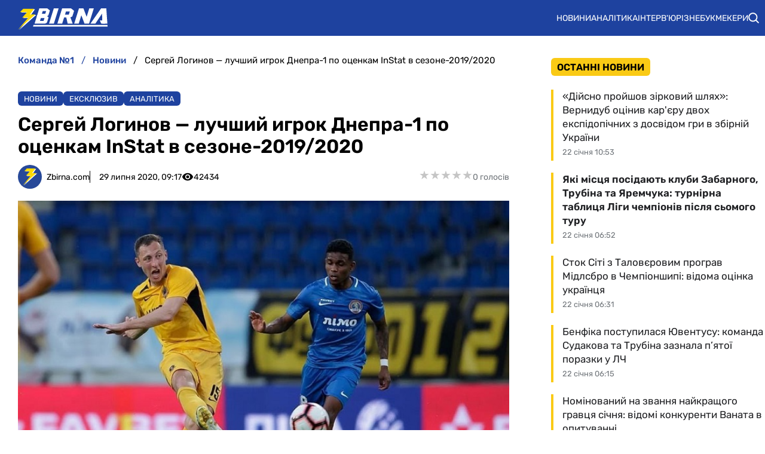

--- FILE ---
content_type: text/html; charset=utf-8
request_url: https://zbirna.com/post/sergej-loginov-luchshij-igrok-dnepra-1-po-otsenkam-instat-v-sezone-2019-2020
body_size: 25957
content:
<!DOCTYPE html><html lang="uk" prefix="og: https://ogp.me/ns#"><head><meta charset="utf-8"><meta name="viewport" content="width=device-width, initial-scale=1">
    <link rel="preconnect" href="https://www.googletagmanager.com" crossorigin="anonymous">
    <meta name="robots" content="index, follow, max-image-preview:large, max-snippet:-1">
    <link rel="canonical" href="https://zbirna.com/post/sergej-loginov-luchshij-igrok-dnepra-1-po-otsenkam-instat-v-sezone-2019-2020">
    <title>Сергей Логинов — лучший игрок Днепра-1 по оценкам InStat в сезоне-2019/2020 - Команда №1</title>
    <meta name="description" content="Защитник Днепра-1 Сергей Логинов стал самым полезным игроком своей команды в минувшем сезоне">
    <meta name="keywords" content="">

    <link rel="preload" fetchpriority="high" as="image" href="https://zbirna.com/wp-content/uploads/2020/07/Loginov-Dnepr-Lvov.jpg">
    <link rel="preload" as="image" href="https://zbirna.com/img/zbirna-logo.svg">
    <link rel="preload" as="image" href="https://zbirna.com/img/avatars/zbirnaavatar.svg">

    <meta name="twitter:card" content="summary_large_image">
    <meta name="twitter:title" content="Сергей Логинов — лучший игрок Днепра-1 по оценкам InStat в сезоне-2019/2020">
    <meta name="twitter:description" content="Защитник Днепра-1 Сергей Логинов стал самым полезным игроком своей команды в минувшем сезоне">
    <meta name="twitter:image" content="https://zbirna.com/wp-content/uploads/2020/07/Loginov-Dnepr-Lvov.jpg">
    <meta property="og:url" content="https://zbirna.com/post/sergej-loginov-luchshij-igrok-dnepra-1-po-otsenkam-instat-v-sezone-2019-2020">
    <meta property="og:title" content="Сергей Логинов — лучший игрок Днепра-1 по оценкам InStat в сезоне-2019/2020">
    <meta property="og:description" content="Защитник Днепра-1 Сергей Логинов стал самым полезным игроком своей команды в минувшем сезоне">
    <meta property="og:image" content="https://zbirna.com/wp-content/uploads/2020/07/Loginov-Dnepr-Lvov.jpg">
    <meta property="og:image:secure_url" content="https://zbirna.com/wp-content/uploads/2020/07/Loginov-Dnepr-Lvov.jpg">
    <meta property="og:image:width" content="751">
    <meta property="og:image:height" content="500">
    <meta property="og:type" content="article">
    <meta property="article:published_time" content="2020-07-29T09:17:10+03:00">
    <meta property="article:modified_time" content="2020-07-29T12:17:10+03:00">
    <meta property="article:section" content="Новини">
    <meta property="article:tag" content="Сергей Кравченко">
    <meta property="article:tag" content="Владимир Полевой">
    <meta property="article:tag" content="Дмитрий Михайленко">
    <meta property="article:tag" content="Дмитрий Коркишко">
    <meta property="article:tag" content="Владислав Супряга">
    <meta property="article:tag" content="Днепр-1">
    <meta property="article:tag" content="Игорь Когут">
    <meta property="article:tag" content="Сергей Булеца">
    <meta property="article:tag" content="Валерий Юрчук">
    <meta property="article:tag" content="Сергей Логинов">
    <meta property="og:site_name" content="Команда №1">
    <meta property="og:locale" content="uk_UA">
    <link rel="image_src" href="https://zbirna.com/wp-content/uploads/2020/07/Loginov-Dnepr-Lvov.jpg">
    <script type="application/ld+json">[{"@context":"https:\/\/schema.org","@type":"WebSite","name":"Команда №1","url":"https:\/\/zbirna.com","inLanguage":"uk","isAccessibleForFree":true,"potentialAction":{"@type":"SearchAction","target":"https:\/\/zbirna.com\/search?term={search_term_string}","query-input":"required name=search_term_string"},"author":{"@context":"https:\/\/schema.org","@type":"NewsMediaOrganization","name":"Команда №1","slogan":"Портал новин збірної України з футболу","description":"Команда №1 – Останні новини збірної України з футболу - результати матчів, онлайн трансляції, турнірні таблиці та розклад матчів. Огляди та інтерв`ю з футболістами","url":"https:\/\/zbirna.com","logo":{"@type":"ImageObject","url":"https:\/\/zbirna.com\/img\/zbirna-logo.svg","width":"742","height":"105"},"image":{"@type":"ImageObject","url":"https:\/\/zbirna.com\/img\/zbirna-logo.svg","width":"742","height":"105"},"email":"info@zbirna.com","telephone":"+38-044-534-45-59","address":{"@type":"PostalAddress","addressCountry":"UA","addressLocality":"с. Травневе","addressRegion":"Кіровоградська обл.","postalCode":"28061","streetAddress":"вул. Молодіжна, 34"},"contactPoint":{"@type":"ContactPoint","telephone":"+38-044-534-45-59","email":"info@zbirna.com","contactType":"headquarters","areaServed":"UA","availableLanguage":["uk","ru","en"]},"legalName":"ТОВ \"Прайм Медіа Хаб\"","foundingDate":"2017-02-01","publishingPrinciples":"https:\/\/zbirna.com\/editorial-policy","actionableFeedbackPolicy":"https:\/\/zbirna.com\/editorial-policy","correctionsPolicy":"https:\/\/zbirna.com\/editorial-policy","ethicsPolicy":"https:\/\/zbirna.com\/editorial-policy","missionCoveragePrioritiesPolicy":"https:\/\/zbirna.com\/editorial-policy","verificationFactCheckingPolicy":"https:\/\/zbirna.com\/editorial-policy","unnamedSourcesPolicy":"https:\/\/zbirna.com\/editorial-policy"},"creator":{"@context":"https:\/\/schema.org","@type":"NewsMediaOrganization","name":"Команда №1","slogan":"Портал новин збірної України з футболу","description":"Команда №1 – Останні новини збірної України з футболу - результати матчів, онлайн трансляції, турнірні таблиці та розклад матчів. Огляди та інтерв`ю з футболістами","url":"https:\/\/zbirna.com","logo":{"@type":"ImageObject","url":"https:\/\/zbirna.com\/img\/zbirna-logo.svg","width":"742","height":"105"},"image":{"@type":"ImageObject","url":"https:\/\/zbirna.com\/img\/zbirna-logo.svg","width":"742","height":"105"},"email":"info@zbirna.com","telephone":"+38-044-534-45-59","address":{"@type":"PostalAddress","addressCountry":"UA","addressLocality":"с. Травневе","addressRegion":"Кіровоградська обл.","postalCode":"28061","streetAddress":"вул. Молодіжна, 34"},"contactPoint":{"@type":"ContactPoint","telephone":"+38-044-534-45-59","email":"info@zbirna.com","contactType":"headquarters","areaServed":"UA","availableLanguage":["uk","ru","en"]},"legalName":"ТОВ \"Прайм Медіа Хаб\"","foundingDate":"2017-02-01","publishingPrinciples":"https:\/\/zbirna.com\/editorial-policy","actionableFeedbackPolicy":"https:\/\/zbirna.com\/editorial-policy","correctionsPolicy":"https:\/\/zbirna.com\/editorial-policy","ethicsPolicy":"https:\/\/zbirna.com\/editorial-policy","missionCoveragePrioritiesPolicy":"https:\/\/zbirna.com\/editorial-policy","verificationFactCheckingPolicy":"https:\/\/zbirna.com\/editorial-policy","unnamedSourcesPolicy":"https:\/\/zbirna.com\/editorial-policy"},"publisher":{"@context":"https:\/\/schema.org","@type":"NewsMediaOrganization","name":"Команда №1","slogan":"Портал новин збірної України з футболу","description":"Команда №1 – Останні новини збірної України з футболу - результати матчів, онлайн трансляції, турнірні таблиці та розклад матчів. Огляди та інтерв`ю з футболістами","url":"https:\/\/zbirna.com","logo":{"@type":"ImageObject","url":"https:\/\/zbirna.com\/img\/zbirna-logo.svg","width":"742","height":"105"},"image":{"@type":"ImageObject","url":"https:\/\/zbirna.com\/img\/zbirna-logo.svg","width":"742","height":"105"},"email":"info@zbirna.com","telephone":"+38-044-534-45-59","address":{"@type":"PostalAddress","addressCountry":"UA","addressLocality":"с. Травневе","addressRegion":"Кіровоградська обл.","postalCode":"28061","streetAddress":"вул. Молодіжна, 34"},"contactPoint":{"@type":"ContactPoint","telephone":"+38-044-534-45-59","email":"info@zbirna.com","contactType":"headquarters","areaServed":"UA","availableLanguage":["uk","ru","en"]},"legalName":"ТОВ \"Прайм Медіа Хаб\"","foundingDate":"2017-02-01","publishingPrinciples":"https:\/\/zbirna.com\/editorial-policy","actionableFeedbackPolicy":"https:\/\/zbirna.com\/editorial-policy","correctionsPolicy":"https:\/\/zbirna.com\/editorial-policy","ethicsPolicy":"https:\/\/zbirna.com\/editorial-policy","missionCoveragePrioritiesPolicy":"https:\/\/zbirna.com\/editorial-policy","verificationFactCheckingPolicy":"https:\/\/zbirna.com\/editorial-policy","unnamedSourcesPolicy":"https:\/\/zbirna.com\/editorial-policy"},"publishingPrinciples":"https:\/\/zbirna.com\/editorial-policy","copyrightHolder":{"@type":"NewsMediaOrganization","name":"Команда №1","url":"https:\/\/zbirna.com","logo":{"@type":"ImageObject","url":"https:\/\/zbirna.com\/img\/zbirna-logo.svg","width":"742","height":"105"}},"copyrightYear":"2017"},{"@context":"https:\/\/schema.org","@type":"Organization","name":"Команда №1","slogan":"Портал новин збірної України з футболу","description":"Команда №1 – Останні новини збірної України з футболу - результати матчів, онлайн трансляції, турнірні таблиці та розклад матчів. Огляди та інтерв`ю з футболістами","url":"https:\/\/zbirna.com","logo":{"@type":"ImageObject","url":"https:\/\/zbirna.com\/img\/zbirna-logo.svg","width":"742","height":"105"},"image":{"@type":"ImageObject","url":"https:\/\/zbirna.com\/img\/zbirna-logo.svg","width":"742","height":"105"},"email":"info@zbirna.com","telephone":"+38-044-534-45-59","address":{"@type":"PostalAddress","addressCountry":"UA","addressLocality":"с. Травневе","addressRegion":"Кіровоградська обл.","postalCode":"28061","streetAddress":"вул. Молодіжна, 34"},"contactPoint":{"@type":"ContactPoint","telephone":"+38-044-534-45-59","email":"info@zbirna.com","contactType":"headquarters","areaServed":"UA","availableLanguage":["uk","ru","en"]},"legalName":"ТОВ \"Прайм Медіа Хаб\"","foundingDate":"2017-02-01","publishingPrinciples":"https:\/\/zbirna.com\/editorial-policy"},{"@context":"https:\/\/schema.org","@type":"NewsMediaOrganization","name":"Команда №1","slogan":"Портал новин збірної України з футболу","description":"Команда №1 – Останні новини збірної України з футболу - результати матчів, онлайн трансляції, турнірні таблиці та розклад матчів. Огляди та інтерв`ю з футболістами","url":"https:\/\/zbirna.com","logo":{"@type":"ImageObject","url":"https:\/\/zbirna.com\/img\/zbirna-logo.svg","width":"742","height":"105"},"image":{"@type":"ImageObject","url":"https:\/\/zbirna.com\/img\/zbirna-logo.svg","width":"742","height":"105"},"email":"info@zbirna.com","telephone":"+38-044-534-45-59","address":{"@type":"PostalAddress","addressCountry":"UA","addressLocality":"с. Травневе","addressRegion":"Кіровоградська обл.","postalCode":"28061","streetAddress":"вул. Молодіжна, 34"},"contactPoint":{"@type":"ContactPoint","telephone":"+38-044-534-45-59","email":"info@zbirna.com","contactType":"headquarters","areaServed":"UA","availableLanguage":["uk","ru","en"]},"legalName":"ТОВ \"Прайм Медіа Хаб\"","foundingDate":"2017-02-01","publishingPrinciples":"https:\/\/zbirna.com\/editorial-policy","actionableFeedbackPolicy":"https:\/\/zbirna.com\/editorial-policy","correctionsPolicy":"https:\/\/zbirna.com\/editorial-policy","ethicsPolicy":"https:\/\/zbirna.com\/editorial-policy","missionCoveragePrioritiesPolicy":"https:\/\/zbirna.com\/editorial-policy","verificationFactCheckingPolicy":"https:\/\/zbirna.com\/editorial-policy","unnamedSourcesPolicy":"https:\/\/zbirna.com\/editorial-policy"},{"@context":"https:\/\/schema.org","@type":"Article","mainEntityOfPage":{"@type":"WebPage","@id":"https:\/\/zbirna.com\/post\/sergej-loginov-luchshij-igrok-dnepra-1-po-otsenkam-instat-v-sezone-2019-2020"},"url":"https:\/\/zbirna.com\/post\/sergej-loginov-luchshij-igrok-dnepra-1-po-otsenkam-instat-v-sezone-2019-2020","inLanguage":"uk","headline":"Сергей Логинов — лучший игрок Днепра-1 по оценкам InStat в сезоне-2019\/2020","description":"Защитник Днепра-1 Сергей Логинов стал самым полезным игроком своей команды в минувшем сезоне","articleSection":"Новини","image":{"@type":"ImageObject","url":"https:\/\/zbirna.com\/wp-content\/uploads\/2020\/07\/Loginov-Dnepr-Lvov.jpg","width":"751","height":"500"},"dateCreated":"2020-07-29T09:17:10+03:00","datePublished":"2020-07-29T09:17:10+03:00","dateModified":"2020-07-29T12:17:10+03:00","isAccessibleForFree":true,"articleBody":"Защитник Днепра-1 Сергей Логинов стал самым полезным игроком своей команды в минувшем сезоне Фото Сергея Козина\r\nВ завершившемся сезоне Днепр-1 провел 33 матча в разных турнирах. Команда Дмитрия Михайленко выиграла 14 из них, в четырех случаях была зафиксирована ничья, в 15-ти — поражение. Забито 47 мячей — 1,42 за игру. Пропущено 49 мячей — 1,48 за игру. В этих поединках тренеры задействовали 31-го исполнителя, а в заявку на матчи попадали 33 футболиста. Вашему вниманию — индивидуальные итоги для игроков Днепра-1 в минувшем сезоне.\r\nЛидеры Днепра-1 в сезоне-2019\/2020\r\nМатчи в заявке: Валерий Юрчук — 33, Андрей Клищук — 32, Сергей Булеца, Дмитрий Коркишко, Сергей Логинов, Владимир Полевой — по 31.\r\nСыгранные матчи: Сергей Логинов — 31, Сергей Булеца — 29, Александр Назаренко — 28.\r\nСыгранные минуты: Сергей Логинов — 2 745, Игорь Когут — 2 098, Сергей Кравченко, Валерий Юрчук — 1 890.\r\nВыходы на замену: Сергей Булеца — 11, Дмитрий Коркишко, Александр Назаренко, Алексей Чичиков — по 10.\r\nМатчи с заменами: Сергей Булеца — 14, Игорь Когут — 10, Дмитрий Коркишко, Александр Назаренко, Алексей Хобленко — по 8.\r\nБомбардиры: Владислав Супряга — 15, Сергей Булеца, Алексей Хобленко — по 5.\r\nАссистенты: Сергей Булеца — 4, Дмитрий Коркишко — 3.\r\nГол + пас: Владислав Супряга — 16, Сергей Булеца — 9, Дмитрий Коркишко, Алексей Хлбленко — по 7.\r\nЛучшие футболисты Днепра-1 в минувшем сезоне по оценкам InStat\r\n1.\r\nСергей ЛОГИНОВ\r\n231\r\n2.\r\nСергей БУЛЕЦА\r\n226\r\n3.\r\nСергей КРАВЧЕНКО\r\n224\r\n4.\r\nДмитрий КОРКИШКО\r\n222\r\n5.\r\nВалерий ЮРЧУК\r\n220\r\n6.\r\nИгорь КОГУТ\r\n217\r\n7.\r\nВладислав СУПРЯГА\r\n214\r\n8.\r\nЮрий ВАКУЛКО\r\n212\r\n9.\r\nВладимир ПОЛЕВОЙ\r\n207\r\n10.\r\nАлексей ЧИЧИКОВ\r\n206\r\nПримечание. Минимум — 50% сыгранных матчей.\r\nУдары по воротам: Сергей Булеца — 65, Игорь Когут — 53, Владислав Супряга — 42.\r\nКлючевые передачи: Сергей Булеца — 50, Игорь Когут — 29, Юрий Вакулко, Сергей Кравченко, Александр Назаренко — по 27.\r\nФланговые передачи: Владимир Полевой — 71, Александр Назаренко — 59, Владислав Шаповал — 46.\r\nУдачные обводки: Сергей Булеца — 42, Владислав Супряга — 30, Владимир Адамюк, Александр Назаренко — по 29.\r\nСозданные голевые моменты: Сергей Булеца — 22, Александр Назаренко, Алексей Хобленко — по 19.\r\nВыигранные единоборства в обороне: Сергей Логинов — 181, Максим Лопыренок — 97, Сергей Кравченко — 87.\r\nВыигранные единоборства вверху: Сергей Логинов — 124, Игорь Когут — 82, Максим Лопыренок — 49.\r\nУдачные отборы: Юрий Вакулко — 45, Игорь Когут — 39, Сергей Кравченко — 37.\r\nПерехваты: Сергей Логинов — 222, Сергей Кравченко — 118, Максим Лопыренок — 116.\r\nПодборы: Сергей Логинов — 231, Сергей Кравченко — 153, Максим Лопыренок — 145.\r\nЗаработанные фолы: Франсиско Ди Франко — 46, Игорь Когут — 44, Владислав Супряга — 41.\r\nНарушения правил: Игорь Когут — 48, Дмитрий Коркишко — 38, Юрий Вакулко, Владимир Полевой — по 31.\r\nЮрий ДЕНИСЕНКО\r\nВиктор Цыганков — лучший игрок Динамо по оценкам InStat в сезоне-2019\/2020\r\nБогдан Михайличенко — лучший игрок Зари по оценкам InStat в сезоне-2019\/2020\r\nАртем Фаворов — лучший игрок Десны по оценкам InStat в сезоне-2019\/2020","wordCount":489,"author":{"@type":"Person","name":"Zbirna.com","url":"https:\/\/zbirna.com\/author\/zbirna","image":"https:\/\/zbirna.com\/img\/avatars\/zbirnaavatar.svg"},"publisher":{"@type":"NewsMediaOrganization","name":"Команда №1","url":"https:\/\/zbirna.com","logo":{"@type":"ImageObject","url":"https:\/\/zbirna.com\/img\/zbirna-logo.svg","width":"742","height":"105"},"image":{"@type":"ImageObject","url":"https:\/\/zbirna.com\/img\/zbirna-logo.svg","width":"742","height":"105"},"email":"info@zbirna.com","telephone":"+38-044-534-45-59","address":{"@type":"PostalAddress","addressCountry":"UA","addressLocality":"с. Травневе","addressRegion":"Кіровоградська обл.","postalCode":"28061","streetAddress":"вул. Молодіжна, 34"},"contactPoint":{"@type":"ContactPoint","telephone":"+38-044-534-45-59","email":"info@zbirna.com","contactType":"headquarters","areaServed":"UA","availableLanguage":["uk","ru","en"]},"legalName":"ТОВ \"Прайм Медіа Хаб\"","foundingDate":"2017-02-01","publishingPrinciples":"https:\/\/zbirna.com\/editorial-policy"},"interactionStatistic":{"@type":"InteractionCounter","interactionType":{"@type":"ViewAction"},"userInteractionCount":"42434"}},{"@context":"https:\/\/schema.org","@type":"ProfilePage","inLanguage":"uk","mainEntity":{"@type":"Person","name":"Zbirna.com","url":"https:\/\/zbirna.com\/author\/zbirna","image":"https:\/\/zbirna.com\/img\/avatars\/zbirnaavatar.svg","@id":"https:\/\/zbirna.com\/author\/zbirna","identifier":"2","alternateName":"zbirna"},"url":"https:\/\/zbirna.com\/author\/zbirna"}]</script>
    <link rel="alternate" type="application/rss+xml" title="Zbirna.com :: стрічка новин" href="https://zbirna.com/rss.xml">
    <link rel="apple-touch-icon" sizes="57x57" href="https://zbirna.com/templates/zbirna/fav/apple-icon-57x57.png">
    <link rel="apple-touch-icon" sizes="60x60" href="https://zbirna.com/templates/zbirna/fav/apple-icon-60x60.png">
    <link rel="apple-touch-icon" sizes="72x72" href="https://zbirna.com/templates/zbirna/fav/apple-icon-72x72.png">
    <link rel="apple-touch-icon" sizes="76x76" href="https://zbirna.com/templates/zbirna/fav/apple-icon-76x76.png">
    <link rel="apple-touch-icon" sizes="114x114" href="https://zbirna.com/templates/zbirna/fav/apple-icon-114x114.png">
    <link rel="apple-touch-icon" sizes="120x120" href="https://zbirna.com/templates/zbirna/fav/apple-icon-120x120.png">
    <link rel="apple-touch-icon" sizes="144x144" href="https://zbirna.com/templates/zbirna/fav/apple-icon-144x144.png">
    <link rel="apple-touch-icon" sizes="152x152" href="https://zbirna.com/templates/zbirna/fav/apple-icon-152x152.png">
    <link rel="apple-touch-icon" sizes="180x180" href="https://zbirna.com/templates/zbirna/fav/apple-icon-180x180.png">
    <link rel="icon" type="image/png" sizes="192x192"  href="https://zbirna.com/templates/zbirna/fav/android-icon-192x192.png">
    <link rel="icon" type="image/png" sizes="32x32" href="https://zbirna.com/templates/zbirna/fav/favicon-32x32.png">
    <link rel="icon" type="image/png" sizes="96x96" href="https://zbirna.com/templates/zbirna/fav/favicon-96x96.png">
    <link rel="icon" type="image/png" sizes="16x16" href="https://zbirna.com/templates/zbirna/fav/favicon-16x16.png">
    <meta name="msapplication-TileColor" content="#ffffff">
    <meta name="msapplication-TileImage" content="https://zbirna.com/templates/zbirna/fav/ms-icon-144x144.png">
    <meta name="theme-color" content="#ffffff">

<style>@font-face{font-family:Rubik;font-style:normal;font-weight:300;src:url('/templates/zbirna/fonts/Rubik/rubik-v12-latin_cyrillic-300.eot');src:local(''),url('/templates/zbirna/fonts/Rubik/rubik-v12-latin_cyrillic-300.eot?#iefix') format('embedded-opentype'),url('/templates/zbirna/fonts/Rubik/rubik-v12-latin_cyrillic-300.woff2') format('woff2'),url('/templates/zbirna/fonts/Rubik/rubik-v12-latin_cyrillic-300.woff') format('woff'),url('/templates/zbirna/fonts/Rubik/rubik-v12-latin_cyrillic-300.ttf') format('truetype'),url('/templates/zbirna/fonts/Rubik/rubik-v12-latin_cyrillic-300.svg#Rubik') format('svg');font-display:swap}@font-face{font-family:Rubik;font-style:normal;font-weight:400;src:url('/templates/zbirna/fonts/Rubik/rubik-v12-latin_cyrillic-regular.eot');src:local(''),url('/templates/zbirna/fonts/Rubik/rubik-v12-latin_cyrillic-regular.eot?#iefix') format('embedded-opentype'),url('/templates/zbirna/fonts/Rubik/rubik-v12-latin_cyrillic-regular.woff2') format('woff2'),url('/templates/zbirna/fonts/Rubik/rubik-v12-latin_cyrillic-regular.woff') format('woff'),url('/templates/zbirna/fonts/Rubik/rubik-v12-latin_cyrillic-regular.ttf') format('truetype'),url('/templates/zbirna/fonts/Rubik/rubik-v12-latin_cyrillic-regular.svg#Rubik') format('svg');font-display:swap}@font-face{font-family:Rubik;font-style:normal;font-weight:500;src:url('/templates/zbirna/fonts/Rubik/rubik-v12-latin_cyrillic-500.eot');src:local(''),url('/templates/zbirna/fonts/Rubik/rubik-v12-latin_cyrillic-500.eot?#iefix') format('embedded-opentype'),url('/templates/zbirna/fonts/Rubik/rubik-v12-latin_cyrillic-500.woff2') format('woff2'),url('/templates/zbirna/fonts/Rubik/rubik-v12-latin_cyrillic-500.woff') format('woff'),url('/templates/zbirna/fonts/Rubik/rubik-v12-latin_cyrillic-500.ttf') format('truetype'),url('/templates/zbirna/fonts/Rubik/rubik-v12-latin_cyrillic-500.svg#Rubik') format('svg');font-display:swap}@font-face{font-family:Rubik;font-style:normal;font-weight:600;src:url('/templates/zbirna/fonts/Rubik/rubik-v12-latin_cyrillic-600.eot');src:local(''),url('/templates/zbirna/fonts/Rubik/rubik-v12-latin_cyrillic-600.eot?#iefix') format('embedded-opentype'),url('/templates/zbirna/fonts/Rubik/rubik-v12-latin_cyrillic-600.woff2') format('woff2'),url('/templates/zbirna/fonts/Rubik/rubik-v12-latin_cyrillic-600.woff') format('woff'),url('/templates/zbirna/fonts/Rubik/rubik-v12-latin_cyrillic-600.ttf') format('truetype'),url('/templates/zbirna/fonts/Rubik/rubik-v12-latin_cyrillic-600.svg#Rubik') format('svg');font-display:swap}@font-face{font-family:Rubik;font-style:normal;font-weight:700;src:url('/templates/zbirna/fonts/Rubik/rubik-v12-latin_cyrillic-700.eot');src:local(''),url('/templates/zbirna/fonts/Rubik/rubik-v12-latin_cyrillic-700.eot?#iefix') format('embedded-opentype'),url('/templates/zbirna/fonts/Rubik/rubik-v12-latin_cyrillic-700.woff2') format('woff2'),url('/templates/zbirna/fonts/Rubik/rubik-v12-latin_cyrillic-700.woff') format('woff'),url('/templates/zbirna/fonts/Rubik/rubik-v12-latin_cyrillic-700.ttf') format('truetype'),url('/templates/zbirna/fonts/Rubik/rubik-v12-latin_cyrillic-700.svg#Rubik') format('svg');font-display:swap}@font-face{font-family:Rubik;font-style:normal;font-weight:800;src:url('/templates/zbirna/fonts/Rubik/rubik-v12-latin_cyrillic-800.eot');src:local(''),url('/templates/zbirna/fonts/Rubik/rubik-v12-latin_cyrillic-800.eot?#iefix') format('embedded-opentype'),url('/templates/zbirna/fonts/Rubik/rubik-v12-latin_cyrillic-800.woff2') format('woff2'),url('/templates/zbirna/fonts/Rubik/rubik-v12-latin_cyrillic-800.woff') format('woff'),url('/templates/zbirna/fonts/Rubik/rubik-v12-latin_cyrillic-800.ttf') format('truetype'),url('/templates/zbirna/fonts/Rubik/rubik-v12-latin_cyrillic-800.svg#Rubik') format('svg');font-display:swap}@font-face{font-family:Rubik;font-style:normal;font-weight:900;src:url('/templates/zbirna/fonts/Rubik/rubik-v12-latin_cyrillic-900.eot');src:local(''),url('/templates/zbirna/fonts/Rubik/rubik-v12-latin_cyrillic-900.eot?#iefix') format('embedded-opentype'),url('/templates/zbirna/fonts/Rubik/rubik-v12-latin_cyrillic-900.woff2') format('woff2'),url('/templates/zbirna/fonts/Rubik/rubik-v12-latin_cyrillic-900.woff') format('woff'),url('/templates/zbirna/fonts/Rubik/rubik-v12-latin_cyrillic-900.ttf') format('truetype'),url('/templates/zbirna/fonts/Rubik/rubik-v12-latin_cyrillic-900.svg#Rubik') format('svg');font-display:swap}@font-face{font-family:Rubik;font-style:italic;font-weight:300;src:url('/templates/zbirna/fonts/Rubik/rubik-v12-latin_cyrillic-300italic.eot');src:local(''),url('/templates/zbirna/fonts/Rubik/rubik-v12-latin_cyrillic-300italic.eot?#iefix') format('embedded-opentype'),url('/templates/zbirna/fonts/Rubik/rubik-v12-latin_cyrillic-300italic.woff2') format('woff2'),url('/templates/zbirna/fonts/Rubik/rubik-v12-latin_cyrillic-300italic.woff') format('woff'),url('/templates/zbirna/fonts/Rubik/rubik-v12-latin_cyrillic-300italic.ttf') format('truetype'),url('/templates/zbirna/fonts/Rubik/rubik-v12-latin_cyrillic-300italic.svg#Rubik') format('svg');font-display:swap}@font-face{font-family:Rubik;font-style:italic;font-weight:400;src:url('/templates/zbirna/fonts/Rubik/rubik-v12-latin_cyrillic-italic.eot');src:local(''),url('/templates/zbirna/fonts/Rubik/rubik-v12-latin_cyrillic-italic.eot?#iefix') format('embedded-opentype'),url('/templates/zbirna/fonts/Rubik/rubik-v12-latin_cyrillic-italic.woff2') format('woff2'),url('/templates/zbirna/fonts/Rubik/rubik-v12-latin_cyrillic-italic.woff') format('woff'),url('/templates/zbirna/fonts/Rubik/rubik-v12-latin_cyrillic-italic.ttf') format('truetype'),url('/templates/zbirna/fonts/Rubik/rubik-v12-latin_cyrillic-italic.svg#Rubik') format('svg');font-display:swap}@font-face{font-family:Rubik;font-style:italic;font-weight:500;src:url('/templates/zbirna/fonts/Rubik/rubik-v12-latin_cyrillic-500italic.eot');src:local(''),url('/templates/zbirna/fonts/Rubik/rubik-v12-latin_cyrillic-500italic.eot?#iefix') format('embedded-opentype'),url('/templates/zbirna/fonts/Rubik/rubik-v12-latin_cyrillic-500italic.woff2') format('woff2'),url('/templates/zbirna/fonts/Rubik/rubik-v12-latin_cyrillic-500italic.woff') format('woff'),url('/templates/zbirna/fonts/Rubik/rubik-v12-latin_cyrillic-500italic.ttf') format('truetype'),url('/templates/zbirna/fonts/Rubik/rubik-v12-latin_cyrillic-500italic.svg#Rubik') format('svg');font-display:swap}@font-face{font-family:Rubik;font-style:italic;font-weight:600;src:url('/templates/zbirna/fonts/Rubik/rubik-v12-latin_cyrillic-600italic.eot');src:local(''),url('/templates/zbirna/fonts/Rubik/rubik-v12-latin_cyrillic-600italic.eot?#iefix') format('embedded-opentype'),url('/templates/zbirna/fonts/Rubik/rubik-v12-latin_cyrillic-600italic.woff2') format('woff2'),url('/templates/zbirna/fonts/Rubik/rubik-v12-latin_cyrillic-600italic.woff') format('woff'),url('/templates/zbirna/fonts/Rubik/rubik-v12-latin_cyrillic-600italic.ttf') format('truetype'),url('/templates/zbirna/fonts/Rubik/rubik-v12-latin_cyrillic-600italic.svg#Rubik') format('svg');font-display:swap}@font-face{font-family:Rubik;font-style:italic;font-weight:700;src:url('/templates/zbirna/fonts/Rubik/rubik-v12-latin_cyrillic-700italic.eot');src:local(''),url('/templates/zbirna/fonts/Rubik/rubik-v12-latin_cyrillic-700italic.eot?#iefix') format('embedded-opentype'),url('/templates/zbirna/fonts/Rubik/rubik-v12-latin_cyrillic-700italic.woff2') format('woff2'),url('/templates/zbirna/fonts/Rubik/rubik-v12-latin_cyrillic-700italic.woff') format('woff'),url('/templates/zbirna/fonts/Rubik/rubik-v12-latin_cyrillic-700italic.ttf') format('truetype'),url('/templates/zbirna/fonts/Rubik/rubik-v12-latin_cyrillic-700italic.svg#Rubik') format('svg');font-display:swap}@font-face{font-family:Rubik;font-style:italic;font-weight:800;src:url('/templates/zbirna/fonts/Rubik/rubik-v12-latin_cyrillic-800italic.eot');src:local(''),url('/templates/zbirna/fonts/Rubik/rubik-v12-latin_cyrillic-800italic.eot?#iefix') format('embedded-opentype'),url('/templates/zbirna/fonts/Rubik/rubik-v12-latin_cyrillic-800italic.woff2') format('woff2'),url('/templates/zbirna/fonts/Rubik/rubik-v12-latin_cyrillic-800italic.woff') format('woff'),url('/templates/zbirna/fonts/Rubik/rubik-v12-latin_cyrillic-800italic.ttf') format('truetype'),url('/templates/zbirna/fonts/Rubik/rubik-v12-latin_cyrillic-800italic.svg#Rubik') format('svg');font-display:swap}@font-face{font-family:Rubik;font-style:italic;font-weight:900;src:url('/templates/zbirna/fonts/Rubik/rubik-v12-latin_cyrillic-900italic.eot');src:local(''),url('/templates/zbirna/fonts/Rubik/rubik-v12-latin_cyrillic-900italic.eot?#iefix') format('embedded-opentype'),url('/templates/zbirna/fonts/Rubik/rubik-v12-latin_cyrillic-900italic.woff2') format('woff2'),url('/templates/zbirna/fonts/Rubik/rubik-v12-latin_cyrillic-900italic.woff') format('woff'),url('/templates/zbirna/fonts/Rubik/rubik-v12-latin_cyrillic-900italic.ttf') format('truetype'),url('/templates/zbirna/fonts/Rubik/rubik-v12-latin_cyrillic-900italic.svg#Rubik') format('svg');font-display:swap}</style>
<style>
*,body,html{margin:0;padding:0}.wrapper,iframe,img{max-width:100%}.leftColumn,.right_column>section,.widgetLatestNews{box-shadow:var(--shadow_w)}.footer_li,.top-nav .menu,nav.navbar ul li{list-style:none}.colum_widget_block_header span,.footer_lic_p.flp_second,li.breadcrumb-item>a::first-letter,nav.navbar ul a{text-transform:uppercase}:root{--max-width-content:1280px;--shadow_w:none;--main_gray:#949494;--main_yellow:#e8e62d;--main_green:#5d810f;--theme-color:#1e429f;--theme-color-2:#faca15;--border-radius:.375rem;--big-padding:40px}body,html{width:100%;height:100%;font-family:Rubik,sans-serif;font-weight:400;font-size:16px}h1,h2{font-size:24px}*{box-sizing:border-box}a{color:#000;text-decoration:none}a:hover{color:#646464;text-decoration:none}p{margin-top:6px;margin-bottom:10px;line-height:1.5}.h1,.h2,.h3,.h4,.h5,.h6,.sbnews_arlib .exclusive a.arlib_title,.sbnews_arlib .hot a.arlib_title,h1,h2,h3,h4,h5,h6{font-weight:600}h2{font-weight:600}h3{font-size:20px;font-weight:600}h4{font-size:16px}img{height:auto}.wrapper{width:var(--max-width-content);margin:0 auto}.main_colum{display:flex;flex-wrap:wrap;justify-content:space-between;margin-top:24px}.btn_see_all_sidebar,.main_colum_text_block{width:100%}.main-container{width:100%;margin:0 auto;position:relative;background:#fff}.leftColumn{width:calc(72% - 40px);padding:0 30px 20px;background:#fff;border-radius:var(--border-radius);margin-bottom:20px}.breadcrumb,.top-nav .menu-btn:checked~.menu-icon .navicon{background:0 0}.right_column{width:28%;padding:0}header{background-color:var(--theme-color)}.top-nav .menu{overflow:hidden;display:flex;flex-direction:column;align-items:center;width:100%;max-height:0;transition:max-height .2s ease-out}.top-nav .logo{display:inline-block;width:150px}.top-nav .menu-icon{cursor:pointer;display:inline-block;padding:10px 20px}.top-nav .menu-icon .navicon{background:#fff;display:block;height:2px;position:relative;width:1.425rem}.top-nav .menu-icon .navicon:after,.top-nav .menu-icon .navicon:before{background:#fff;content:"";display:block;height:100%;position:absolute;transition:.2s ease-out;width:100%}.top-nav .menu-icon .navicon:before{top:7px}.top-nav .menu-icon .navicon:after{top:-7px}.top-nav .menu-btn{display:none}.top-nav .menu-btn:checked~.menu{max-height:90vh;border-radius:0;display:block}.top-nav .menu-btn:checked~.menu-icon .navicon:before{transform:rotate(-45deg)}.top-nav .menu-btn:checked~.menu-icon .navicon:after{transform:rotate(45deg)}.top-nav .menu-btn:checked~.menu-icon:not(.steps) .navicon:after,.top-nav .menu-btn:checked~.menu-icon:not(.steps) .navicon:before{top:0}nav.navbar{display:flex;justify-content:space-between;align-items:center;height:60px;max-width:var(--max-width-content);margin:0 auto;width:100%;padding:0 10px}.navbar-brand,nav.navbar ul li{align-items:center;display:flex}.navbar-brand{padding-left:20px}.navbar-brand img{margin-top:5px}.footer .wrapper,nav.navbar ul{display:flex}nav.navbar ul li{padding:0;text-align:center;justify-content:space-between}nav.navbar ul a{color:#fff;text-decoration:none;font-size:14px;font-weight:400;width:100%;text-align:left;text-wrap:nowrap}.searchMenu{height:24px;width:31px;display:flex;align-items:center;justify-content:center;margin:0}.searchMenu svg{height:18px;width:18px}nav.navbar #navbarDropdown{margin:0}button.header_search_form_btn{width:55px;background:var(--theme-color);border-radius:0 8px 8px 0;margin-left:-5px;color:#fff;border:1px solid #000;height:100%}button.header_search_form_btn svg{width:16px}.dropdown-menu.search_panel{position:absolute;top:82px;z-index:1000;float:left;min-width:10rem;font-size:1rem;color:#5279a0;text-align:left;list-style:none;background-clip:padding-box;padding:0;border-radius:var(--border-radius);display:none;height:43px;border:none;margin-left:-182px}.btn_see_all:hover,.sbnews_arlib a.arlib_title:hover{color:var(--theme-color)}.dropdown-menu.search_panel.show{display:block}.right_column .best_game_logo_link,form.header_search_form{height:100%}.input-group{position:relative;display:-ms-flexbox;display:flex;-ms-flex-wrap:wrap;flex-wrap:wrap;-ms-flex-align:stretch;align-items:stretch;width:100%;height:100%}input#search_input_menu2{width:180px;padding-left:15px;height:43px}form.header_search_form>.input-group{flex-wrap:nowrap}.colum_widget_block_header{border-radius:var(--border-radius);font-weight:400;display:flex;font-size:28px;height:56px;align-items:center;justify-content:space-between;width:100%}.colum_widget_block_header span{color:#000;text-align:center;font-weight:600;min-height:30px;display:flex;align-items:center;justify-content:center;font-size:16px;position:relative;z-index:2;padding:0 10px;background:var(--theme-color-2);border-radius:.375rem}.colum_widget_block_header span:after{content:" ";display:block;width:100%;height:40%;position:absolute;z-index:-1;bottom:10%}.right_column .authors a,a.arlib_img_blk{position:relative;display:flex;overflow:hidden}.right_column>section{background:#fff;border-radius:var(--border-radius);padding:0}.right_column .authors{display:flex;flex-wrap:wrap;margin:-10px}.right_column .authors a{align-items:center;justify-content:center;height:50px;width:50px;min-width:50px;min-height:50px;border-radius:100%;margin:10px}.arlib_row.top a,.news_list_block .arlib,.widgetLatestNews{border-radius:var(--border-radius)}.right_column .authors a img{height:100%;width:100%}.main_colum_breadcrumbs{max-width:100%;margin-bottom:15px;padding:8px 0 15px;color:#1e429f}.breadcrumb,.breadcrumb-item+.breadcrumb-item,a.arlib_img_blk{padding-left:0}.breadcrumb{margin-bottom:0;flex-wrap:nowrap;white-space:nowrap;overflow:hidden;text-overflow:ellipsis;padding-right:0;display:flex;align-items:center}li.breadcrumb-item{display:flex;font-size:15px;align-items:center;font-weight:400}li.breadcrumb-item:last-child,li.breadcrumb-item:last-child span{white-space:nowrap;overflow:hidden;text-overflow:ellipsis;padding-right:0;color:#000}li.breadcrumb-item>a{color:#1e429f;text-transform:lowercase;font-weight:500}.breadcrumb-item+.breadcrumb-item::before{content:"/";display:block;font-size:15px;padding:0 12px;font-weight:400}.main_data_conteiner{max-width:var(--max-width-content);margin-right:auto;margin-left:auto}.widgetLatestNews{background:#fff}.news_list_block{display:flex;flex-wrap:wrap;justify-content:flex-start;gap:2%}.news_list_block .arlib{width:32%;margin:0 0 10px;overflow:hidden}.arlib_info_wrap{display:flex;flex-direction:column-reverse;width:100%}.arlib_date,.arlib_row.top{font-size:13px;display:inline-block}a.arlib_img_blk{height:150px;padding-right:0;align-items:center;justify-content:center;margin-bottom:15px}img.arlib_img{position:absolute;object-fit:cover;height:100%;width:100%;-webkit-transition:.4s;-moz-transition:.4s;-o-transition:.4s;transition:.4s}img.arlib_img:hover{height:120%;width:120%}.arlib_row.top{margin-right:8px;order:1;margin-bottom:6px}.arlib_row.top a{font-size:13px;background:var(--theme-color);padding:6px 10px;color:#fff;width:max-content;white-space:nowrap;font-weight:400;height:24px;display:flex;align-items:center}.arlib_date{color:#70757a;left:0;line-height:16px;padding-top:2px;height:22px}a.arlib_title{color:#202124;font-size:17px;line-height:140%;display:block;font-weight:400;grid-column:1/span 2;grid-row:row 2;margin-bottom:5px}.footer,.footer_lic_block{color:#fff;font-size:14px}.sbnews_arlib .exclusive a.arlib_title span{background:var(--theme-color);color:#000;font-weight:600;line-height:125%;box-shadow:8px 0 0 0 var(--theme-color),-8px 0 0 0 var(--theme-color);margin-left:8px;-webkit-box-decoration-break:clone;box-decoration-break:clone}.sbnews_arlib .arlib.exclusive{flex-direction:column}.sbnews_arlib .arlib_img_blk.articleImg{height:200px;width:100%;margin-bottom:15px}.arlib_row.top a:after{left:0;content:" ";display:block;width:100%;height:40%;position:absolute;z-index:-1;bottom:10%}.widgetLatestNews.gambling{display:flex;flex-wrap:wrap}.widgetLatestNews.gambling .sbnews_arlib{display:grid;gap:15px;grid-template-columns:1fr 1fr 1fr}.widgetLatestNews.gambling .btn_see_all_sidebar_container{height:56px;width:fit-content;margin:0 0 0 auto}.widgetLatestNews.gambling .btn_see_all.btn_see_all_sidebar{width:100%;height:auto;border:none;width:fit-content}.widgetLatestNews.gambling a.arlib_img_blk{height:200px}.right_column .arlib{display:flex;flex-direction:row-reverse;margin:0;align-items:center;justify-content:space-between;padding:10px 0;transition:.4s}.right_column .sidebar_exclusive .arlib:hover{background:#f5f5f5}.right_column a.arlib_img_blk{height:100px;width:100px;min-width:100px;min-height:100px;border-radius:var(--border-radius);margin-bottom:0}.right_column .arlib_info_wrap{padding:0 0 0 15px;border-left:4px solid var(--theme-color-2);transition:.35s}.right_column .arlib_info_wrap:hover{border-left:4px solid var(--theme-color)}.arlib_title{font-size:18px}.right_column .arlib_row.top{display:flex;justify-content:space-between;align-items:center}.right_column .arlib_date{padding:0}.right_column .sidebar_authors .arlib{flex-direction:column;border:1px solid #d9d9d9;border-radius:var(--border-radius);padding:0;margin:0 0 20px}.right_column .sidebar_authors .arlib .arlib_info_wrap{padding-right:15px;padding-left:15px}.right_column .sidebar_authors a.arlib_img_blk{height:190px;padding-left:0;padding-right:0;border-radius:var(--border-radius);position:relative;display:flex;align-items:center;justify-content:center;overflow:hidden;margin-bottom:12px;width:100%}.right_column .sidebar_authors .colum_widget_block_header span{border-bottom:none}.right_column .sidebar_authors .arlib_author{width:100%;height:40px;z-index:2;display:flex;justify-content:space-between;padding:0 15px;align-items:end;margin-bottom:2px}.right_column .sidebar_authors .arlib_author .author_name{height:40px;display:flex;align-items:center;font-weight:400;font-size:14px}.right_column .sidebar_authors .arlib_author .author_name:after{content:" ";width:7px;height:7px;border-radius:100%;background:var(--theme-color);margin-left:10px;display:flex;align-items:center}.right_column .sidebar_authors .arlib_author img{display:block;border-radius:100%;border:2px solid var(--theme-color);padding:6px;background:#fff;width:80px;height:80px;margin-bottom:10px}.right_column .sidebar_authors a.arlib_title{margin-bottom:15px;font-size:18px;font-weight:600}.footer_logo_row,.right_column .sidebar_authors .arlib_date{margin-bottom:15px}.right_column .sidebar_exclusive .arlib_row a{color:var(--theme-color-2)}.footer{font-weight:400;width:100%;background:#343434;margin:15px auto 0;padding:50px 20px}.footer_left{width:50%;padding:0 20px 0 10px}.footer_right{display:flex;justify-content:space-between;width:48%;padding:0 10px 0 0}.footer a{margin:5px 0;display:block;font-weight:400;color:#fff}.footer_lic_block{padding:20px 0 0;border-radius:8px}.bg_news_lic,.bk-info{grid-column:1/5;text-align:center;color:#000}.footer_lic_21{gap:10px;align-items:center;margin:0 auto 15px;justify-content:center;display:flex}.footer_lic_21>span{display:flex;border:3px solid #f22727;width:50px;height:50px;align-items:center;justify-content:center;border-radius:50%;font-size:18px;font-weight:400;min-width:50px}.footer_lic_partners{display:flex;justify-content:center;gap:34px;align-items:center}.footer_lic_p.flp_second{display:flex;justify-content:center;margin-bottom:20px}@media (max-width:992px){.footer_lic_partners{flex-wrap:wrap;gap:10px}}.btn_see_all{border-radius:var(--border-radius);height:44px;font-size:16px;display:flex;align-items:center;justify-content:center;font-weight:600;border:1px solid #000;width:100%}.btn_see_all_main_container,.btn_see_all_sidebar_container{display:flex;height:80px;align-items:center;width:100%}.btn_see_all:hover{border:2px solid var(--theme-color)}.btn_see_all_sidebar_container{margin-top:10px}.best_game_row,a.colum_widget_block_link_green{font-weight:400;align-items:center;display:flex}.btn_see_all_short{font-size:17px}a.colum_widget_block_link_green{color:#7a95b1;border-radius:4px;min-width:145px;height:34px;justify-content:center;font-size:13px;max-width:80%;background:#e1e7ed;margin-right:0;margin-left:auto;width:fit-content;padding:0 15px}a.colum_widget_block_link_green:hover{color:#555}.best_game_grid_block{display:flex;flex-wrap:wrap;width:100%;margin:0 auto}.best_game_grid{margin-bottom:15px;padding:16px;gap:15px;display:flex;flex-direction:column;width:100%;height:auto}.best_game_row{padding:10px 30px;gap:18px;border-radius:5px;text-align:center;position:relative;row-gap:7px;box-shadow:0 4px 10px rgb(0 0 0 / 36%);flex-wrap:wrap}.bg_news_lic{font-size:.75rem;margin-top:5px;width:100%}.bk-info{font-size:13px;font-weight:100;width:100%}.ads-short-header{margin-top:1rem;margin-bottom:0;color:#919399;text-align:right;font-size:.875rem;line-height:1.3;width:100%}.best_game_top_img{position:absolute;z-index:2;width:75px;top:-5px;left:-7px}.best_game_left>*,.best_game_right>*{align-items:center;display:flex;justify-content:center;align-self:center;justify-self:center}.best_game_left{height:110px;overflow:hidden;display:flex;position:relative;width:110px;justify-content:center;border:5px solid #e0e0e0;border-radius:100%}.best_game_logo_link{width:100%;height:100%;border-radius:5px}.best_game_logo_img{width:55%}.best_game_right{padding:0 10px;display:grid;grid-template-columns:1fr 1fr 1fr}.best_game_rating{display:flex;flex-direction:column;font-size:20px;font-weight:400;justify-content:center;align-items:center;gap:8px;flex:1 1 50px}.best_game_title{display:flex;gap:6px;font-size:17px;align-items:center;justify-content:center}.best_game_title:before{content:" ";display:block;background-image:url(/img/tpl/check-rating.svg);height:16px;width:16px}.best_game_row .star-ratings-css-top{background-image:url(/img/tpl/zbirna-star-yellow.svg),url(/img/tpl/zbirna-star-yellow.svg),url(/img/tpl/zbirna-star-yellow.svg),url(/img/tpl/zbirna-star-yellow.svg),url(/img/tpl/zbirna-star-yellow.svg);display:block;width:82px;background-size:16px;height:16px;line-height:100%;background-repeat:no-repeat,no-repeat,no-repeat,no-repeat,no-repeat;background-position:0 top,16px top,32px top,48px top,64px top}.best_game_row .best_game_rating_stars_blk{display:flex;font-size:19px;gap:6px;align-items:center;height:22px}.best_game_bonus{font-size:16px;height:98px;padding:0 15px;border-left:1px solid #dedede;display:flex;flex-direction:column-reverse;gap:5px;align-items:center;justify-content:center;margin:0 auto;border-right:1px solid #dedede;max-width:180px;flex:0 1 180px}.best_game_bonus_desc{color:#697d7f}.best_game_info{display:flex;flex-wrap:wrap;text-align:center;gap:8px;align-items:center;justify-content:center;height:100%;max-height:90px;flex:1 1 121px}.best_game_info_lic{width:100%;height:34px;color:#5f5f5f;font-size:14px;line-height:110%;display:flex;align-items:center;justify-content:center;padding:5px;overflow:hidden;order:1}.best_game_grid .best_game_info_link{width:44px;height:44px;background:0 0;display:flex;align-items:center;justify-content:center;border:1px solid #9b9b9b;border-radius:5px;order:2}.shortcode a.best_game_info_site_link,a.best_game_info_site_link{color:#000;background:var(--theme-color-2);font-size:15px;font-weight:600;height:44px;display:flex;align-items:center;justify-content:center;text-decoration:none;justify-self:start;min-width:70px;border-radius:5px;order:3;max-width:calc(100% - 62px);width:100%}a.best_game_info_site_link:hover{color:var(--theme-color-2);background:#252525;border:1px solid var(--theme-color-2)}a.best_game_info_site_link{position:relative;overflow:hidden}.right_column .best_game_grid{background:0 0;padding:0;gap:0;margin-top:15px;margin-bottom:0}.right_column .best_game_row{padding:15px 0;height:auto;flex-wrap:wrap;gap:0;background:0 0;display:grid;grid-template-columns:100px 126px 1fr;position:relative;color:#000;border-radius:0;border:0;border-bottom:1px solid #000;column-gap:16px;align-items:center}.right_column .best_game_row:first-child{border-top:1px solid #000}.right_column .best_game_left{width:100%;grid-column-start:1;grid-column-end:2;grid-row-start:1;grid-row-end:3;height:100px;padding:0;overflow:hidden;display:flex;align-items:center;justify-content:center;max-height:100%;z-index:1;border:0;border-radius:0}.right_column .best_game_logo_img{width:65%}.right_column .best_game_rating{width:100%;grid-column-start:2;grid-column-end:3;grid-row-start:1;grid-row-end:2;align-items:center;justify-content:space-between;text-align:center;display:flex;gap:0;flex-direction:row;height:22px;font-weight:600}.right_column .best_game_title{width:100%;display:flex;gap:6px;font-size:17px;align-items:center;justify-content:flex-start}.right_column .best_game_rating_stars_blk{display:flex;font-size:17px;gap:6px;align-items:center;height:22px;width:100%;justify-content:center;font-weight:600}.right_column .star-ratings-css-top{background-image:url(/img/tpl/zbirna-star-yellow.svg);display:block;width:17px;background-size:contain;height:18px;line-height:100%;background-repeat:no-repeat;background-position:center}.right_column .best_game_bonus{max-width:100%;background:0 0;padding:0;gap:0;grid-column-start:2;grid-column-end:3;grid-row-start:2;grid-row-end:3;border:0;flex-direction:column;font-size:15px;height:44px;font-weight:600}.right_column .best_game_bonus_desc{color:#5f5f5f;width:100%;text-align:left}.right_column .best_game_bonus_1{width:100%;text-align:left}.right_column .best_game_info{width:100%;justify-content:space-between;grid-column-start:3;grid-column-end:4;grid-row-start:1;grid-row-end:3;gap:8px}.right_column .best_game_info_link{order:1;width:50px}.right_column a.best_game_info_site_link{order:2;max-width:100%;width:100%;height:46px;font-weight:600}.right_column .best_game_info_lic{order:3}.shortcode a,.shortcode a.best_game_logo_link{border-bottom:0}.shortcode_widget_header{font-size:18px;margin-bottom:10px;display:block;font-weight:400}.shortcode .best_game_row{grid-template-columns:120px 1fr 1fr 1fr}.shortcode .best_game_right{grid-template-columns:60px 1fr 60px 1fr}.shortcode .best_game_right>*{justify-self:center}.tpl_one_news_mc_green_line{width:100px;height:3px;background:var(--main_green);margin:15px 0}.tpl_one_news_mc_text_read_other{display:flex;background:#e8eeff;position:relative;padding:25px;align-items:center;margin:25px 0;justify-content:space-between}.fcmi_all_pagination>span.active,.tpl_one_news_mc_tag{background:var(--theme-color);color:#fff}img.tpl_one_news_mc_text_read_other_img{border-radius:var(--border-radius);max-width:140px;max-height:125px}a.tpl_one_news_read_other_img_block{border-radius:var(--border-radius);width:125px;height:125px;position:relative}.tpl_one_news_read_other_img_block .tpl_one_news_mc_text_read_other_img{border-radius:var(--border-radius);z-index:3;padding:0;margin:0;width:125px;height:125px;position:absolute;object-fit:cover;left:0}.tpl_one_news_mc_text_read_other_left{font-weight:400;display:flex;flex-direction:column;align-items:flex-start;justify-content:center;padding-right:30px}.tpl_one_news_mc_text_read_other_right{font-weight:400;display:flex;flex-direction:column;align-items:flex-start;justify-content:center;padding-left:10px}.tpl_one_news_mc_text_read_other_text{display:-webkit-box;-webkit-box-orient:vertical;-webkit-line-clamp:4;max-height:96px;overflow:hidden;font-size:16px}.shortcode .tpl_one_news_mc_text_read_other_text a{color:var(--theme-color);text-decoration:none;font-size:18px}.tpl_one_news_mc_text_read_other_link{font-size:18px;color:#000;text-transform:uppercase;font-weight:600;padding:0;position:relative;z-index:2;margin-bottom:10px}.tpl_news_filter,.tpl_one_news_mc_tags{display:flex;align-items:flex-start;flex-wrap:wrap;width:100%;margin:20px auto 0}.tpl_news_filter{margin:15px 0}.tpl_news_filter>a,.tpl_one_news_mc_tag.current,.tpl_one_news_mc_tags>a{margin-right:10px}.tpl_one_news_mc_tags>a:last-child{margin-right:0}.tpl_one_news_mc_tag{font-size:13px;padding:6px 10px;width:max-content;margin-bottom:8px;white-space:nowrap;font-weight:400;height:24px;display:flex;align-items:center;border-radius:var(--border-radius)}.tpl_one_news_mc_tag.current,.tpl_one_news_mc_tag:hover{background:#303030;color:#fff}.fcmi_all_pagination{justify-content:center;display:flex;padding:25px 0 0}.fcmi_all_pagination>span{height:34px;display:flex;align-items:center;justify-content:center;margin:0 5px;border-radius:4px;color:#1c1e21;background:#e4e6eb;font-size:13px;font-weight:400;width:auto;min-width:28px}.seo_content{padding:0 30px;margin-bottom:40px}@media (min-width:1160px){.top-nav li{margin:0}.top-nav .menu{width:auto;max-height:none;flex-direction:row;flex-grow:5;justify-content:flex-end;max-width:calc(100% - 300px);gap:34px}.top-nav .menu-icon{display:none}}@media (max-width:1160px){header{margin-top:0}nav.navbar{flex-wrap:wrap;padding:0;height:52px;position:fixed;z-index:99999;background:var(--theme-color);top:0;display:flex;align-items:center}.top-nav .menu{background:#0c1219;border-radius:0 0 8px 8px;width:100%;border-top:0;margin-top:0;display:block;height:85vh}nav.navbar ul li{padding:0 var(--big-padding)}nav.navbar ul li:first-child{padding-top:30px}nav.navbar ul a{font-size:18px;padding:15px 0;display:block;color:#fff;font-weight:400;border-bottom:1px solid #474747}a.navbar-brand{display:flex;align-items:center;height:50px}a.navbar-brand img{max-width:100%;width:144px;margin-top:5px}nav.navbar #navbarDropdown{margin:8px 0 0;padding:0;border-bottom:0}.searchMenuLi{position:absolute;right:70px;top:10px}.searchMenuLi img{width:22px;height:22px}.dropdown-menu.search_panel{top:49px;margin-left:0;right:-60px}}@media (max-width:840px){:root{--big-padding:20px}.shortcode .tpl_one_news_mc_text_read_other_text a,.tpl_one_news_mc_text_read_other_link,body,html{font-size:16px}.main_colum_text_block{border-bottom:3px solid #000;padding-bottom:20px}li.breadcrumb-item{font-size:15px}.main_colum_breadcrumbs{margin-top:15px;margin-bottom:5px}.sbnews_arlib .exclusive a.arlib_title span{line-height:150%}.widgetLatestNews.gambling .sbnews_arlib{grid-template-columns:1fr}.colum_widget_block_header span{font-size:18px;padding-left:10px}.bk-info{padding:4px 0 0;font-size:12px;font-weight:100;margin-bottom:0;text-align:center;color:#000;background:#fff}.ads-short-header{margin-bottom:10px}.best_game_row .star-ratings-css-top{display:block;width:17px;background-size:contain;height:15px;line-height:100%;background-repeat:no-repeat;background-image:url(/img/tpl/zbirna-star-yellow.svg)}.shortcode .best_game_grid{height:auto;display:flex;flex-wrap:nowrap;width:100%;margin:0 auto;padding:0}.shortcode .best_game_row{padding:15px;flex-wrap:nowrap;background:0 0;color:#000;align-items:center;display:flex;flex-direction:column;height:auto;gap:6px;grid-template-columns:110px 1fr;column-gap:22px;position:relative;border:1px solid #bababa;border-radius:0}.shortcode .best_game_right{grid-template-columns:60px 1fr}.right_column .arlib_date,.tpl_one_news_mc_text_read_other_text{font-size:14px}.tpl_one_news_mc_text_read_other_left{padding-right:15px}.leftColumn,.right_column>section{box-shadow:none}.main_colum{flex-direction:column;margin-top:50px;background:#fff}.leftColumn,.right_column{width:100%;padding:0 15px}.widgetLatestNews{box-shadow:none;padding:0 15px}.widgetLatestNews .arlib_info_wrap{display:flex;width:100%;flex-direction:column;padding-top:0}.news_list_block .arlib{width:100%;max-width:100%}.widgetLatestNews .news_list_block .arlib{width:100%;display:flex;margin:0 0 25px;border-bottom:1px solid #000;padding:0 0 25px;box-sizing:border-box;flex-direction:column}.news_list_block .arlib:last-child{margin-bottom:0}a.arlib_title{font-size:17px}a.arlib_img_blk{height:200px}.tpl_news_filter,.tpl_one_news_mc_tags{width:100%}.footer{flex-direction:column;padding:20px 0}.footer .wrapper{flex-direction:column;padding:0 20px 20px}.footer_left{width:100%;padding:0;margin-bottom:25px}.footer_right{width:100%;flex-wrap:wrap;justify-content:space-between}.footer_right_l_col{width:47%}.footer_right_l_col:last-child{width:100%;margin-top:25px}.footer a{margin:0}.footer_li{margin:10px 0;line-height:19px}.best_game_sec .colum_widget_block_header span{justify-content:center}.shortcode{display:flex;flex-wrap:wrap;width:100%;margin:20px auto}.shortcode.tpl_one_news_mc_text_read_other{padding:15px;flex-wrap:nowrap;margin:25px 0}a.tpl_one_news_read_other_img_block .tpl_one_news_mc_text_read_other_img{width:110px;height:110px}a.tpl_one_news_read_other_img_block{width:110px;height:110px;position:relative;display:block;min-width:110px}.best_game_grid{padding:0 20px;width:100%;gap:15px}.best_game_row{height:auto;gap:6px;grid-template-columns:110px 1fr;column-gap:22px;position:relative;border:1px solid #bababa;border-radius:0}.best_game_left{height:150px;padding:0;overflow:hidden;display:flex;align-items:center;justify-content:center;z-index:1;width:150px;margin:0 auto}.best_game_logo_link{height:100%;border-radius:0;display:flex;align-items:center;justify-content:center}.best_game_logo_img{width:65%}.best_game_title{display:flex;gap:6px;font-size:17px;align-items:center;width:auto}.best_game_rating{width:100%;align-items:center;justify-content:center;text-align:center;flex-direction:row;display:flex;gap:10px;flex-direction:row;height:22px;font-weight:600}.best_game_bonus{background:unset;max-width:100%;height:44px;font-size:16px;padding:0;gap:0;border:0;flex-direction:row;width:100%;flex:0 1 auto}.best_game_bonus_desc{width:100%;text-align:center;font-size:15px}.best_game_bonus_1{text-align:center;width:100%;font-size:17px;font-weight:600}.best_game_info{width:calc(100% - 30px);justify-content:space-between;gap:8px;flex:0 1 auto;height:auto;margin-bottom:5px}.best_game_info_link{order:1;width:50px}a.best_game_info_site_link{order:2;max-width:calc(100% - 56px);width:100%;font-size:15px}.best_game_top_img{position:absolute;z-index:2;width:75px;top:-6px;left:-6px}.best_game_info_lic{order:3}}.bold{font-weight:700}.m_top_15{margin-top:15px}.m_bottom_10{margin-bottom:10px}.top-information{display:flex;align-items:center;font-size:12px;color:#6b6b6b;border:1px solid #b4b4b4;border-radius:5px;background:#f4f4f4;grid-template-columns:1fr;column-gap:6px;text-align:center;padding:5px;justify-content:center;flex-wrap:wrap}.top-information u{font-weight:700;color:#000}.top-information span{font-size:11px;width:100%;display:block}.is21-modal{position:fixed;top:0;left:0;width:100%;height:100%;background-color:rgba(0,0,0,.5);display:none;align-items:center;justify-content:center;z-index:9999}.is21-modal-content{background:#fff;padding:2rem;border-radius:12px;text-align:center;max-width:320px;box-shadow:0 5px 15px rgba(0,0,0,.3);font-family:Arial,sans-serif}.is21-modal button{margin:10px;padding:10px 20px;border:none;background-color:#1d8822;color:#fff;font-size:1rem;border-radius:6px;cursor:pointer}.is21-modal button.is21-no{background-color:#c6180b}.sadse.mobile-catfish,.sadse.pc-catfish{z-index:999;position:relative}
.htmlContent{display:inline-block;width:100%;font-size:18px}.htmlContent b,.htmlContent strong{font-weight:500}.htmlContent h2,.htmlContent h2 b,.htmlContent h2 strong{font-size:24px;font-weight:800}.htmlContent h3,.htmlContent h3 b,.htmlContent h3 strong{font-size:20px;font-weight:700}.htmlContent ol,.htmlContent ul{margin-left:60px}.htmlContent li{margin:7px 0;line-height:1.5}.htmlContent li::marker{font-weight:500}table.props{min-width:70%;margin:0 auto 20px}table.props *{font-size:14px}table.props td{padding:10px;border-top:1px solid #ccc;border-bottom:1px solid #ccc}.htmlContent table th,.htmlContent table.home_bg_table_gap td:first-child,table.props tr td:first-of-type{font-weight:500}table.props td+td{padding-left:10px;min-width:130px}table.props td p{margin-top:0;margin-bottom:0}.htmlContent table{min-width:70%;text-align:left;border-collapse:collapse;margin:25px auto}.htmlContent table tr{height:27px;border-bottom:1px solid #cfcfcf}.htmlContent table td,.htmlContent table th{padding:10px}.htmlContent blockquote{font-size:18px;font-style:italic;line-height:1.5;position:relative;margin-top:30px;margin-left:0;margin-bottom:20px;font-weight:400;background:#e8eeff;padding:24px 15px}.htmlContent blockquote p:first-child:before{display:block;margin-left:40px;margin-top:30px;height:12px}.htmlContent blockquote:before{font-style:normal;content:"\201c";font-size:54px;width:35px;height:28px;line-height:131%;top:-18px;color:#fff;font-weight:500;display:block;background:0 0/50% #1e429f;position:absolute;bottom:0;left:0;padding-bottom:15px;padding-left:11px;margin-left:15px}.htmlContent blockquote:after{content:" ";display:block;max-width:100%;width:100%;margin-top:10px;height:2px;background:var(--theme-color)}.htmlContent a{font-weight:500;color:var(--theme-color)}.htmlContent .list-pros-styled-block{margin-bottom:30px;display:grid;grid-template-columns:1fr 1fr;grid-gap:15px}.htmlContent .list-pros-styled-column{box-shadow:var(--shadow_w);padding:15px;border-radius:var(--border-radius);margin-bottom:15px}.htmlContent .list-pros-styled-header{font-weight:500;text-align:center;border-bottom:1px solid #d5d5d5;padding-bottom:8px;margin-bottom:8px}.htmlContent .list-pros-styled-block li{list-style:none;padding-left:12px;display:flex;align-items:center;margin:10px 0;line-height:115%}.htmlContent .list-pros-styled-block li:before{display:flex;align-items:center;justify-content:center;margin-right:10px;border:1px solid;width:16px;height:16px;border-radius:100%;min-width:16px;min-height:16px}.htmlContent .list-pros-styled-block .plus li:before{content:"\002B";color:#2eb875}.htmlContent .list-pros-styled-block .minus li:before{content:"\2212";color:#f62144}.htmlContent table.home_bg_table_gap{border-spacing:8px;border:none;width:100%;border-collapse:inherit;font-size:16px}.htmlContent table.home_bg_table_gap td{border:1px solid #000;padding:15px 20px;border-radius:4px;background:#fff}.htmlContent table.gradient-border td,.htmlContent table.gradient-border th{border:1px solid #b7b7b7;padding:8px;font-size:14px}.short-ch-register-1{color:#fff;background:var(--main_green);font-size:15px;font-weight:500;width:100%;height:42px;padding:8px 10px 8px 17px;border-radius:8px;text-align:center;display:flex;align-items:center;justify-content:center;max-width:240px;margin:20px auto}.short-ch-freespin-1,.telegramChannel{background:#fff;font-size:16px;width:100%;min-height:60px;display:flex}.short-ch-register-1:hover{color:#000}.short-ch-freespin-1{border-radius:8px;margin-top:15px;border:2px solid var(--main_green);padding:10px 15px 0;font-weight:500;justify-content:space-between;align-items:center;margin-bottom:15px;flex-wrap:wrap}.short-ch-freespin-1 .short-ch-freespin-1-row1,.telegramChannel_row_1{overflow-wrap:anywhere;display:flex;align-items:center;flex-grow:2;margin:0 auto;text-align:center;justify-content:center;padding-bottom:15px}.short-ch-freespin-1 .short-ch-freespin-1-row2{min-width:230px;display:flex;align-items:center;justify-content:space-between;flex-grow:2;margin:0 auto;padding-bottom:10px;width:100%;text-align:center;justify-content:center}.short-ch-freespin-1 a.short-ch-freespin-1-btn{padding:6px 15px;border-radius:15px;white-space:nowrap;min-width:200px}.short-ch-freespin-1 a.short-ch-freespin-1-btn.green{color:#fff;background:var(--main_green)}.telegramChannel{border-radius:0;margin-top:15px;border:2px solid #14a0ff;padding:10px 15px 0;font-weight:600;justify-content:space-between;align-items:center;margin-bottom:15px;flex-wrap:wrap}.telegramChannel_text{text-align:center}.telegramChannel_row_2{min-width:230px;display:flex;align-items:center;justify-content:space-between;flex-grow:2;max-width:250px;margin:0 auto;padding-bottom:10px}.telegramChannel_arrow{max-height:20px;max-width:70px}a.telegramChannel_link{background:#14a0ff;color:#fff;padding:6px 15px;border-radius:15px;white-space:nowrap;display:inline-flex;align-items:center;justify-content:center;border-bottom:0}a.telegramChannel_link img{margin-right:8px}.telegramChannel_link:hover{color:#fff}.shortcode.football-fixtures-list,.shortcode.football-standing-list{margin:0 auto}.shortcode.football-standing-list h2+h3{margin-top:10px}.shortcode.sc-author,.shortcode.sc-authors-list{max-width:100%;margin:20px auto}.sc-authors-list{display:flex;gap:2%;margin:25px 0}.sc-author,.sc-authors-list .author{background:#fff;margin-bottom:var(--margin-bottom)}.sc-author a,.sc-authors-list a,shortcode sc-authors-list a{border-bottom:unset}.sc-authors-list .author{display:flex;border-radius:var(--border-radius);border:1px solid #d3d3d3;padding:15px 10px;flex-direction:column;text-align:center;width:32%}.sc-author .tpl_one_news_author,.sc-authors-list .tpl_one_news_author{display:flex;flex-direction:column;justify-content:center;align-items:center;width:100%;font-weight:600;font-size:18px;height:auto;padding-bottom:10px;margin-bottom:10px;border-radius:0}.sc-author .tpl_one_news_author img,.sc-authors-list .tpl_one_news_author img{width:86px;height:86px;margin-bottom:15px;margin-right:0;display:flex;align-items:center;justify-content:center;border:8px solid #e7e7e7;border-radius:100%}.sc-author{display:grid;border-radius:var(--border-radius);border:1px solid #d3d3d3;padding:25px;grid-template-columns:240px 1fr;margin:25px 0}.sc-author .description,.sc-authors-list .description{font-size:16px}@media (max-width:840px){.htmlContent ol,.htmlContent ul{margin-left:30px}.htmlContent,.htmlContent blockquote{font-size:1.088rem}.htmlContent.seo_content{padding:0 17px;border-bottom:unset}.htmlContent table.home_bg_table_gap{border-spacing:8px;border:none;width:calc(100% + 16px);border-collapse:inherit;font-size:16px;margin:0 -8px}.htmlContent table.gradient-border{background:#fff;position:relative;border-radius:0;max-width:calc(100% + 20px);overflow-x:scroll;display:block;overflow-y:hidden;margin:25px -10px;height:auto;font-size:13px}.htmlContent table.gradient-border tbody{overflow-x:scroll;display:block}.htmlContent table.gradient-border tbody:after{content:'';position:absolute;right:0;top:0;height:100%;background:linear-gradient(90deg,transparent,#00000085);border-radius:0;z-index:1;background-size:300% 300%;width:12px;border-right:1px solid #b7b7b7}.htmlContent table.gradient-border tbody:target{animation-play-state:running}.sc-authors-list{flex-direction:column;gap:20px}.sc-authors-list .author{width:100%;padding:25px}.sc-author{grid-template-columns:1fr;text-align:center}}.author-info-block.author-social-list{margin-top:15px}.author-social-list-header{margin-bottom:6px;font-weight:600}.author-social-link{margin:0 2px;display:inline-block}.survey{margin:20px auto;padding:12px;background-color:#f0f0f0;box-shadow:0 2px 10px rgb(0 0 0 / 29%);font-family:sans-serif}.survey h2{font-size:20px;margin-bottom:16px;color:#333}.survey-answer{display:flex;justify-content:space-between;align-items:center;background-color:#fff;border:1px solid #d7d7d7;border-radius:8px;padding:7px 75px 7px 16px;margin-bottom:8px;cursor:pointer;transition:background-color .2s;gap:15px}.survey-answer:hover{background-color:#eef6ff}.survey-answer div{display:flex;gap:4px;font-size:16px;color:#333;flex-grow:1;flex-direction:column;min-width:2px;align-self:baseline;justify-content:unset;align-items:baseline;position:relative;width:100%}.survey-answer span{font-size:14px;color:#000;white-space:nowrap;height:24px;display:flex;align-items:center;justify-content:center;position:absolute;right:-60px}.answer-percent{width:18px;height:24px;position:relative;background:#007bff}.survey-answer.active .submit::after{transform:translate(-50%,-50%) scale(1)}@media (max-width:480px){.survey h2{font-size:18px}.survey-answer{flex-direction:column;align-items:flex-start;gap:6px;padding:6px 75px 6px 12px}.survey-answer div{font-size:15px}.survey-answer span{font-size:13px}}.article-toc{width:100%;max-width:800px;margin:0 auto 20px}.htmlContent .article-toc__title{font-weight:700;font-size:18px;margin-bottom:12px}.article-toc__wrapper{position:sticky;top:0;transition:.2s}.main-container.down .htmlContent .article-toc__wrapper{top:56px}.main-container.up .htmlContent .article-toc__wrapper{top:144px}.article-toc__box{padding:10px 16px;border:1px solid #d3d3d3;box-shadow:#8a2be2;box-shadow:3px 3px 0 #323232}.htmlContent ul.article-toc__list{margin:0;list-style:none;max-height:calc(100vh - 212px);overflow:auto;scrollbar-color:var(--text-color) var(--gray-bg);scrollbar-width:thin}.article-toc__list::-webkit-scrollbar{width:3px;background-color:var(--gray-bg)}.article-toc__list::-webkit-scrollbar-thumb{background-color:var(--text-color)}.htmlContent a.article-toc__item{text-decoration:none;padding-bottom:12px;margin-bottom:12px;border-bottom:1px solid #bababa;font-weight:700;font-size:14px;display:flex;gap:10px;line-height:1.3;color:#000}.htmlContent ul.article-toc__list li{margin:0}.htmlContent ul.article-toc__list li:last-child a.article-toc__item{border-bottom:none;margin-bottom:0;padding-bottom:0}.htmlContent ul.article-toc__list:has(~ *) li:last-child a.article-toc__item{border-bottom:var(--border);margin-bottom:12px;padding-bottom:12px}.htmlContent a.article-toc__item:hover{color:var(--red)}.article-toc__index{display:flex;align-items:center;justify-content:center;flex:0 0 30px;width:30px;height:30px;background-color:var(--theme-color);color:#fff;font-weight:500;font-size:12px}@media (max-width:992px){.htmlContent .list-pros-styled-block{grid-template-columns:1fr;grid-gap:0px}.article-toc{position:relative;top:0;left:0;right:auto;bottom:auto;z-index:1}.htmlContent ul.article-toc__list{max-height:100%}}@media (max-width:768px){table.props{min-width:100%}.news_list_block{grid-template-columns:1fr 1fr}}@media (max-width:600px){.news_list_block{grid-template-columns:1fr}}
article+article{margin:50px 0;border-top:2px solid #000;padding-top:25px}.tpl_one_news_main_h1{font-size:32px;margin-bottom:12px;display:block;line-height:118%;font-weight:600}.tpl_one_news_author{display:flex;align-items:center;margin:0;background:#fff;color:#000;float:left;width:fit-content}.tpl_one_news_author img{border-radius:100%;margin-right:8px}.tpl_one_news_mc_rating_stars.newsRait{font-size:14px;display:flex;align-items:center;height:35px;margin-bottom:12px;text-align:right;margin-right:0;justify-content:end;width:fit-content;float:right;color:#70757a}.tpl_one_news_mc_rating_row{margin:10px 0 20px;color:#000;font-weight:400;display:flex;align-items:center;gap:15px;font-size:14px}.tpl_one_news_mc_rating_row>div,.tpl_one_news_mc_rating_row>time{align-items:center;display:flex;height:20px;gap:8px}.tpl_one_news_mc_rating_row>time{border-left:1px solid #000;padding-left:15px}.tpl_one_news_mcrr_views{margin-left:auto}.tpl_one_news_mcrr_cat{height:50px;display:flex;align-items:center;gap:10px}.tpl_one_news_mcrr_cat>a{text-align:center;display:flex;align-items:center;justify-content:center;position:relative;z-index:2;text-transform:uppercase;padding:6px 10px;font-size:13px;background:var(--theme-color);color:#fff;width:max-content;white-space:nowrap;font-weight:400;height:24px;display:flex;align-items:center;border-radius:var(--border-radius)}.tpl_one_news_mcrr_cat>a:after{content:" "}.tpl_one_news_mcrr_views>img{margin-right:8px}.tpl_one_news_mc_rating_row>.tpl_one_news_mc_rating_stars{width:auto;float:right;margin-right:0;flex-grow:4;display:flex;justify-content:flex-end;user-select:none;order:4;margin-bottom:0}.tpl_one_news_mc_rating_stars>div.star-ratings-css{margin-top:-9px;height:21px}.newsRait .star-ratings-css{unicode-bidi:bidi-override;color:#c5c5c5;font-size:20px;position:relative;padding:0;margin:0}.newsRait .star-ratings-css .star_background_yellow{color:#ff7f11}.newsRait .star-ratings-css-top{color:#ff7f11;padding:0;position:absolute;z-index:1;display:block;top:0;left:0;overflow:hidden;cursor:pointer}.newsRait .star-ratings-css-bottom{cursor:pointer}.main_colum_top_news{position:relative;width:100%;height:fit-content;max-width:100%;overflow:hidden;margin-bottom:15px;padding-bottom:27px}.main_colum_top_news_img{height:auto;width:100%;z-index:1}.main_colum_top_news figcaption{position:absolute;bottom:-10px;padding:0 12px;color:#70757a;font-size:14px;right:0;height:46px;text-align:right;display:flex;align-items:center;line-height:100%;font-weight:400}.articleDescription{margin-bottom:20px;font-size:18px;font-weight:500}.articleContent{margin:0 auto}.news_list_block a.arlib_title{font-weight:700;line-height:120%;font-size:17px}@media (min-width:841px){.widgetBestBookmakersNews .best_game_grid{background:0 0;color:#000;margin-bottom:0}.widgetBestBookmakersNews .best_game_row{color:#000}.best_game_grid.count_variation{padding:0;width:100%;gap:15px;flex-direction:row;justify-content:space-around;background:0 0}.best_game_grid.count_variation .best_game_row{height:auto;flex-wrap:wrap;gap:8px;display:grid;grid-template-columns:110px 1fr;column-gap:22px;position:relative;border:0;border-radius:0;padding:15px;display:flex;color:#000}.count_variation .best_game_left{width:110px;height:110px;padding:0;display:flex;align-items:center;justify-content:center;max-height:100%;z-index:1;border:5px solid #e0e0e0;border-radius:100%;overflow:hidden;margin:0 auto}.count_variation .best_game_logo_link{border-radius:0;display:flex;align-items:center;justify-content:center}.count_variation .best_game_logo_img{width:65%}.count_variation .best_game_title{display:flex;gap:6px;font-size:17px;align-items:center;justify-content:flex-start}.count_variation .best_game_rating{width:100%;align-items:center;justify-content:center;text-align:center;display:flex;gap:10px;flex-direction:row;height:22px}.count_variation .star-ratings-css-top{background-image:url(/img/tpl/zbirna-star-yellow.svg);display:block;width:17px;background-size:contain;height:18px;line-height:100%;background-repeat:no-repeat;background-position:center}.count_variation .best_game_bonus{background:0 0;max-width:100%;height:44px;font-size:16px;padding:0;gap:0;grid-column-start:2;grid-column-end:3;grid-row-start:2;grid-row-end:3;border:0;flex-direction:column;justify-content:center;align-items:center;text-align:center}.count_variation .best_game_bonus_desc{width:100%;text-align:center;font-size:15px;margin-bottom:5px}.count_variation .best_game_bonus_1{text-align:center;width:100%;font-size:17px;font-weight:700}.count_variation .best_game_info{width:100%;justify-content:space-between;grid-column-start:2;grid-column-end:3;grid-row-start:3;grid-row-end:4;gap:8px;height:48px;margin-bottom:-6px;flex-wrap:nowrap}.count_variation .best_game_info_link{order:1;width:50px}.count_variation a.best_game_info_site_link{order:2;max-width:90%;width:100%;font-size:15px;border:0;margin:0 auto}.count_variation .best_game_top_img{position:absolute;z-index:2;width:75px;top:10px;left:10px}.count_variation .best_game_info_lic{order:3}.best_game_grid.double{justify-content:center;gap:30px}.best_game_grid.double .best_game_row{max-width:330px}}@media (max-width:840px){.tpl_one_news_author img{width:30px;height:30px;border:1px solid #d3d3d3}.tpl_one_news_mcrr_cat>a{font-size:14px}.tpl_one_news_main_h1{font-size:24px}.tpl_one_news_mc_main_img{margin-left:-15px;margin-right:-15px}.tpl_one_news_mc_rating_row{flex-wrap:wrap;flex-wrap:wrap;justify-content:space-between;width:100%;gap:0;margin:0 0 10px;display:grid;grid-template-columns:1fr auto;grid-column:2}.tpl_one_news_mc_rating_row>div,.tpl_one_news_mc_rating_row>time{margin:0;font-size:14px;order:2;display:flex;justify-content:end;height:30px}time.tpl_one_news_mcrr_date{justify-content:flex-start;border-left:0;max-width:70%;margin:0;font-size:14px;order:3;padding-left:4px;padding-top:2px}.tpl_one_news_mc_rating_row>.tpl_one_news_author{order:1;justify-content:flex-start}.articleContent{width:100%;margin:0 auto}.news_list_block a.arlib_title{font-size:18px;line-height:130%;font-weight:700}.widgetBestBookmakersNews .best_game_grid{background:0 0;padding:0;gap:1;margin-top:15px;margin-bottom:0}.widgetBestBookmakersNews .best_game_row{padding:15px;flex-wrap:wrap;gap:0;background:0 0;display:grid;column-gap:10px;color:#000;border-radius:0;border:1px solid #bababa;column-gap:16px;align-items:center;display:flex;flex-direction:column;height:auto;gap:6px;grid-template-columns:110px 1fr;column-gap:22px;position:relative}.widgetBestBookmakersNews .best_game_logo_link{height:100%}.widgetBestBookmakersNews .best_game_logo_img{width:65%}.widgetBestBookmakersNews .best_game_rating{width:100%;align-items:center;display:flex;gap:10px;flex-direction:row;height:22px;font-weight:600}.widgetBestBookmakersNews .best_game_title{display:flex;gap:6px;font-size:17px;align-items:center}.widgetBestBookmakersNews .best_game_rating_stars_blk{display:flex;font-size:17px;gap:6px;align-items:center;height:22px;font-weight:600;max-width:100px}.widgetBestBookmakersNews .star-ratings-css-top{background-image:url(/img/tpl/zbirna-star-yellow.svg);display:block;width:17px;background-size:contain;height:18px;line-height:100%;background-repeat:no-repeat;background-position:center}.widgetBestBookmakersNews .best_game_bonus{max-width:100%;background:0 0;padding:0;gap:10px;border:0;font-size:15px;height:auto;font-weight:600}.widgetBestBookmakersNews .best_game_bonus_desc{color:#5f5f5f}.widgetBestBookmakersNews .best_game_bonus_1{text-align:left}.widgetBestBookmakersNews .best_game_info{width:calc(100% - 30px);justify-content:space-between;grid-column-start:3;grid-column-end:4;grid-row-start:2;grid-row-end:3;gap:8px;height:48px}.widgetBestBookmakersNews .best_game_info_link{order:1;width:50px}.widgetBestBookmakersNews a.best_game_info_site_link{order:2;max-width:100%;width:100%;height:46px;font-weight:600}.widgetBestBookmakersNews .best_game_info_lic{order:3}}
.football-fixture .logo img,.football-standing .logo img{position:absolute;object-fit:cover;height:auto;width:auto;max-width:100%;max-height:100%}.football-standing-list{margin:20px 0 50px;border:1px solid #cecece;border-radius:var(--border-radius);overflow:hidden}.football-standing-list .league-header{padding:10px 0;font-weight:500;text-align:center;font-size:18px;background:var(--theme-color);color:#fff}.football-standing-list .group-header{padding:0 15px;align-items:center;height:40px;display:flex;font-size:14px;font-weight:700;color:#282828;border-top:1px solid #e8e8e8;background:#f2f2f263;width:100%;position:relative;justify-content:center;margin-top:-1px}.football-standing .logo,.football-standing .team{align-items:center;align-self:center;display:flex}.football-standing{width:100%;font-size:14px;border-collapse:collapse}.football-standing tr{border-bottom:1px solid #e8e8e8;padding:5px 0;height:38px;vertical-align:middle;border-top:1px solid #e8e8e8}.football-standing tr:first-child{background:#f2f2f263}.football-standing-list .football-standing th{text-align:left;padding:0;font-weight:700}.football-standing-list .football-standing td:first-child,.football-standing-list .football-standing th:first-child{max-width:60px;text-align:center;width:60px}.football-standing-list .football-standing td{text-align:left;padding:0;font-weight:500}.football-standing td.points.bold{font-weight:700;max-width:36px;width:36px}.football-standing td.points,.football-standing th.points{text-align:center;font-size:14px}.football-standing .team{gap:5px;height:38px;vertical-align:middle}.football-standing .logo{justify-content:center;width:24px;height:24px;position:relative}.football-standing .name{display:flex;align-items:center;font-weight:500}.widget.football-fixtures-list{margin-bottom:50px;border:1px solid #cecece;border-radius:var(--border-radius);overflow:hidden}@media (max-width:840px){.football-standing-list{margin:20px -15px 50px}.football-standing-list .football-standing td:first-child,.football-standing-list .football-standing th:first-child{max-width:40px;width:40px}.football-fixtures-list{margin:0 -15px}}.football-fixtures-list-header{font-weight:500;text-align:center;font-size:18px;background:var(--theme-color);color:#fff;padding:10px 0}.football-fixtures-list .date{font-weight:400;color:var(--theme-color)}.football-fixtures-list .football-league{align-items:center;height:40px;display:flex;font-size:14px;font-weight:400;color:#282828;border-bottom:1px solid #e8e8e8;background:#f2f2f2;width:100%;position:relative;justify-content:center;gap:8px}.football-fixtures-list .football-league .logo{min-width:24px;min-height:24px;width:24px;height:24px;display:flex;align-items:center;justify-content:center}.football-fixtures-list .football-league .logo img{padding:0}.football-fixtures-list .football-fixture{display:flex;font-size:14px;justify-content:center;gap:7px;border-bottom:1px solid #e8e8e8;margin-top:-1px;padding:8px 0;width:100%}.football-fixture{display:flex}.football-fixture .football-team{display:flex;align-items:center;gap:5px;font-weight:500;width:-webkit-fill-available;line-height:115%;font-size:14px}.football-fixture .football-team:first-child{justify-content:right;text-align:right}.football-fixture .logo{display:flex;align-items:center;justify-content:center;width:36px;height:36px;position:relative;align-self:center;border:4px solid #e7e7e7;border-radius:50%;overflow:hidden;padding:0;min-width:36px;min-height:36px;background:#fff}.football-fixture .logo img{padding:4px}.football-fixture .middle{display:flex;flex-direction:column;width:70px;gap:2px;justify-content:center;align-items:center}.football-fixture .middle .start-date{font-size:12px;font-weight:600;color:gray}.football-fixture .middle .start-time{font-weight:700}.football-fixture .middle .score{border:1px solid #dbdbdb;font-weight:700;border-radius:5px;width:50px;display:flex;align-items:center;justify-content:center;height:24px;font-size:14px;background:#fff;color:#000}
</style>

<script>let gtmStartTime = new Date().getTime()</script>

    <meta name="google-adsense-account" content="ca-pub-2575467185427451">
</head>
    <body data-sa-enabled="1">

<div class="brand-container">
    <div class="main-container">

    <header>

        <nav class="navbar top-nav">
            <a class="navbar-brand" href="https://zbirna.com"
               title="Команда №1 - Портал новин збірної України з футболу"><img src="https://zbirna.com/img/zbirna-logo.svg" width="150" height="37" decoding="async" alt="Команда №1"></a>
            <input class="menu-btn" type="checkbox" id="menu-btn">
            <label class="menu-icon" for="menu-btn"><span class="navicon"></span></label>

            <ul class="navbar-nav menu">

                <li class="nav-item">
                    <a class="nav-link" href="https://zbirna.com/category/novosti">Новини</a>
                </li>
                <li class="nav-item">
                    <a class="nav-link" href="https://zbirna.com/temy">Аналітика</a>
                </li>
                <li class="nav-item">
                    <a class="nav-link" href="https://zbirna.com/intervyu">Інтерв'ю</a>
                </li>
                <li class="nav-item">
                    <a class="nav-link" href="https://zbirna.com/raznoe">Різне</a>
                </li>
                <li class="nav-item">
                    <a class="nav-link" href="https://zbirna.com/bookmaker">Букмекери</a>
                </li>

                                                                
                <li class="nav-item dropdown searchMenuLi">
                    <a href="#" rel="nofollow"
                       class="searchMenu nav-link dropdown-toggle nav_right_panel_search" id="navbarDropdown"
                       role="button" data-toggle="dropdown" aria-haspopup="true" aria-expanded="false" title="Пошук">
                        <svg xmlns="http://www.w3.org/2000/svg" xmlns:xlink="http://www.w3.org/1999/xlink" version="1.1"
                             x="0px" y="0px" viewBox="0 0 1000 1000">
                            <g>
                                <path fill="#ffffff"
                                      d="M974.5,899.8L766.7,692c129-165.9,117.4-405.7-35.1-558.1c-165.1-165.1-432.8-165.1-597.8,0c-165.1,165.1-165.1,432.7,0,597.8C286.2,884.1,526.1,895.8,692,766.7l207.8,207.8c20.6,20.6,54.1,20.6,74.7,0C995.2,953.9,995.2,920.4,974.5,899.8z M208.5,656.9c-123.8-123.8-123.8-324.5,0-448.4c123.8-123.8,324.6-123.8,448.4,0c123.8,123.8,123.8,324.6,0,448.4C533.1,780.7,332.4,780.7,208.5,656.9z"/>
                            </g>
                        </svg>
                    </a>
                    <div class="dropdown-menu search_panel" aria-labelledby="navbarDropdown">

                        <form class="header_search_form" action="https://zbirna.com/search" method="get">
                            <div class="input-group input-group-sm">
                                <label for="search_input_menu2" title="Знайти"></label>
                                <input id="search_input_menu2" class="header_search_form_edit2 form-control"
                                       type="text" name="term" value=""
                                       placeholder="Пошук">
                                <div class="input-group-append">
                                    <button type="submit" class="header_search_form_btn btn btn-default" title="Знайти">
                                        <svg xmlns="http://www.w3.org/2000/svg" xmlns:xlink="http://www.w3.org/1999/xlink" version="1.1" x="0px" y="0px" viewBox="0 0 1000 1000">
                                            <g>
                                                <path fill="#000000" d="M974.5,899.8L766.7,692c129-165.9,117.4-405.7-35.1-558.1c-165.1-165.1-432.8-165.1-597.8,0c-165.1,165.1-165.1,432.7,0,597.8C286.2,884.1,526.1,895.8,692,766.7l207.8,207.8c20.6,20.6,54.1,20.6,74.7,0C995.2,953.9,995.2,920.4,974.5,899.8z M208.5,656.9c-123.8-123.8-123.8-324.5,0-448.4c123.8-123.8,324.6-123.8,448.4,0c123.8,123.8,123.8,324.6,0,448.4C533.1,780.7,332.4,780.7,208.5,656.9z"></path>
                                            </g>
                                        </svg>
                                    </button>
                                </div>
                            </div>
                        </form>

                    </div>
                </li>

            </ul>
        </nav>

    </header>

    <div class="main_data_conteiner">


<div class="main_colum">
    <main class="leftColumn" data-type="article" data-id="24801">

                
        <div class="main_colum_breadcrumbs">
            <!-- widget-breadcrumbs -->
    <nav aria-label="breadcrumb">
        <ol itemscope itemtype="https://schema.org/BreadcrumbList" class="breadcrumb">
                                                <li itemprop="itemListElement" itemscope itemtype="https://schema.org/ListItem"
                        class="breadcrumb-item"><a itemprop="item" href="https://zbirna.com"><span itemprop="name">Команда №1</span></a><meta itemprop="position" content="1"></li>
                                                                <li itemprop="itemListElement" itemscope itemtype="https://schema.org/ListItem"
                        class="breadcrumb-item"><a itemprop="item" href="https://zbirna.com/category/novosti"><span itemprop="name">Новини</span></a><meta itemprop="position" content="2"></li>
                                                                <li itemprop="itemListElement" itemscope itemtype="https://schema.org/ListItem"
                        class="breadcrumb-item active"><span itemprop="name">Сергей Логинов — лучший игрок Днепра-1 по оценкам InStat в сезоне-2019/2020</span><meta itemprop="position" content="3"></li>
                                    </ol>
    </nav>
<!-- /widget-breadcrumbs -->        </div>

            <!-- sadse pc-header -->

                    <div class="tpl_one_news_mcrr_cat">
                                                            <a class="" href="https://zbirna.com/category/novosti">Новини</a>
                                                                                <a class="exclusive_tag" href="https://zbirna.com/category/eksklyuziv">Ексклюзив</a>
                                                                                <a class="" href="https://zbirna.com/temy">Аналітика</a>
                                                </div>
        
        <div class="main_colum_text_block infinity-scroll" data-infinity-type="article" data-article-category-id="6" data-infinity-limit="5" data-infinity-current-id="article-24801">
            <article id="article-24801" data-url="https://zbirna.com/post/sergej-loginov-luchshij-igrok-dnepra-1-po-otsenkam-instat-v-sezone-2019-2020" data-meta-title="Сергей Логинов — лучший игрок Днепра-1 по оценкам InStat в сезоне-2019/2020 - Команда №1" data-pos="1596003430" data-inf="1">
    <h1 class="tpl_one_news_main_h1">Сергей Логинов — лучший игрок Днепра-1 по оценкам InStat в сезоне-2019/2020</h1>

        <div class="tpl_one_news_mc_rating_row">

                                            <a class="tpl_one_news_author" href="https://zbirna.com/author/zbirna">
                                                <img src="https://zbirna.com/img/avatars/zbirnaavatar.svg" width="40" height="40" decoding="async" alt="Аватар Zbirna.com">
                                <span class="tpl_one_news_author_name">Zbirna.com</span>
                            </a>
                            
        <time class="tpl_one_news_mcrr_date"
              datetime="2020-07-29T09:17:10+03:00"
              title="2020-07-29 09:17:10">29 липня 2020, 09:17</time>

        <div class="tpl_one_news_mcrr_views">
            <svg viewBox="0 0 28 28" version="1.1" xmlns="http://www.w3.org/2000/svg"
                 xmlns:xlink="http://www.w3.org/1999/xlink" width="20" height="20">
                <g id="SVGRepo_bgCarrier" stroke-width="0"></g>
                <g id="SVGRepo_tracerCarrier" stroke-linecap="round" stroke-linejoin="round"></g>
                <g id="SVGRepo_iconCarrier">
                    <g id="out" stroke="none" stroke-width="1" fill="none" fill-rule="evenodd">
                        <path d="M14,5.25 C8.16666667,5.25 3.185,8.87833333 1.16666667,14 C3.185,19.1216667 8.16666667,22.75 14,22.75 C19.8333333,22.75 24.815,19.1216667 26.8333333,14 C24.815,8.87833333 19.8333333,5.25 14,5.25 L14,5.25 L14,5.25 Z M14,19.8333333 C10.78,19.8333333 8.16666667,17.22 8.16666667,14 C8.16666667,10.78 10.78,8.16666667 14,8.16666667 C17.22,8.16666667 19.8333333,10.78 19.8333333,14 C19.8333333,17.22 17.22,19.8333333 14,19.8333333 L14,19.8333333 L14,19.8333333 Z M14,10.5 C12.0633333,10.5 10.5,12.0633333 10.5,14 C10.5,15.9366667 12.0633333,17.5 14,17.5 C15.9366667,17.5 17.5,15.9366667 17.5,14 C17.5,12.0633333 15.9366667,10.5 14,10.5 L14,10.5 L14,10.5 Z"
                              id="path" fill="#000000"></path>
                    </g>
                </g>
            </svg>
            42434        </div>

        
        <div class="tpl_one_news_mc_rating_stars newsRait">
            <div class="star-ratings-css" data-news-id="24801" title="0">
                <div class="star-ratings-css-top"
                     style="width: 0%">
                    <span>★</span><span>★</span><span>★</span><span>★</span><span>★</span></div>
                <div class="star-ratings-css-bottom">
                    <span>★</span><span>★</span><span>★</span><span>★</span><span>★</span></div>
            </div>
            <div class="tpl_one_news_mc_rating_stars_comment">0 голосів</div>
        </div>

    </div>

                <div class="tpl_one_news_mc_main_img">
            <div id="newsMainImg" class="main_colum_top_news">
                                    <img class="main_colum_top_news_img" src="https://zbirna.com/wp-content/uploads/2020/07/Loginov-Dnepr-Lvov.jpg" width="751" height="500" decoding="async" alt="Сергей Логинов — лучший игрок Днепра-1 по оценкам InStat в сезоне-2019/2020">
                            </div>
        </div>
    

        <div class="tpl_one_news_mc_text_before htmlContent">

        
            <!-- sadse pc-article-top -->

        
        

        <div class="articleContent">
            <span><strong>Защитник Днепра-1 Сергей Логинов стал самым полезным игроком своей команды в минувшем сезоне</strong><!--more--></span>

<div id="attachment_129633" style="width: 761px" class="wp-caption alignnone"><img aria-describedby="caption-attachment-129633" class="size-full wp-image-129633" src="https://zbirna.com/wp-content/uploads/2020/04/Loginov-1.jpg" alt="" width="751" height="508"  decoding="async" loading="lazy"><p id="caption-attachment-129633" class="wp-caption-text"></span> <span>Фото Сергея Козина</span></p></div>

<span>В завершившемся сезоне Днепр-1 провел 33 матча в разных турнирах. Команда Дмитрия Михайленко выиграла 14 из них, в четырех случаях была зафиксирована ничья, в 15-ти — поражение. Забито 47 мячей — 1,42 за игру. Пропущено 49 мячей — 1,48 за игру. В этих поединках тренеры задействовали 31-го исполнителя, а в заявку на матчи попадали 33 футболиста. Вашему вниманию — индивидуальные итоги для игроков Днепра-1 в минувшем сезоне.</span>
<h2><span><strong>Лидеры Днепра-1 в сезоне-2019/2020</strong></span></h2>
<span><strong>Матчи в заявке:</strong> Валерий Юрчук — 33, Андрей Клищук — 32, Сергей Булеца, Дмитрий Коркишко, Сергей Логинов, Владимир Полевой — по 31.</span>

<span><strong>Сыгранные матчи:</strong> Сергей Логинов — 31, Сергей Булеца — 29, Александр Назаренко — 28.</span>

<span><strong>Сыгранные минуты:</strong> Сергей Логинов — 2 745, Игорь Когут — 2 098, Сергей Кравченко, Валерий Юрчук — 1 890.</span>

<span><strong>Выходы на замену:</strong> Сергей Булеца — 11, Дмитрий Коркишко, Александр Назаренко, Алексей Чичиков — по 10.</span>

<span><strong>Матчи с заменами:</strong> Сергей Булеца — 14, Игорь Когут — 10, Дмитрий Коркишко, Александр Назаренко, Алексей Хобленко — по 8.</span>

<span><strong>Бомбардиры:</strong> Владислав Супряга — 15, Сергей Булеца, Алексей Хобленко — по 5.</span>

<span><strong>Ассистенты:</strong> Сергей Булеца — 4, Дмитрий Коркишко — 3.</span>

<span><strong>Гол + пас:</strong> Владислав Супряга — 16, Сергей Булеца — 9, Дмитрий Коркишко, Алексей Хлбленко — по 7.</span>
<h3><span><strong>Лучшие футболисты Днепра-1 в минувшем сезоне по оценкам InStat</strong></span></h3>
<table width="403">
<tbody>
<tr>
<td width="41"><span>1.</span></td>
<td width="294"><span>Сергей ЛОГИНОВ</span></td>
<td style="text-align: center;" width="68"><span>231</span></td>
</tr>
<tr>
<td width="41"><span>2.</span></td>
<td width="294"><span>Сергей БУЛЕЦА</span></td>
<td style="text-align: center;" width="68"><span>226</span></td>
</tr>
<tr>
<td width="41"><span>3.</span></td>
<td width="294"><span>Сергей КРАВЧЕНКО</span></td>
<td style="text-align: center;" width="68"><span>224</span></td>
</tr>
<tr>
<td width="41"><span>4.</span></td>
<td width="294"><span>Дмитрий КОРКИШКО</span></td>
<td style="text-align: center;" width="68"><span>222</span></td>
</tr>
<tr>
<td width="41"><span>5.</span></td>
<td width="294"><span>Валерий ЮРЧУК</span></td>
<td style="text-align: center;" width="68"><span>220</span></td>
</tr>
<tr>
<td width="41"><span>6.</span></td>
<td width="294"><span>Игорь КОГУТ</span></td>
<td style="text-align: center;" width="68"><span>217</span></td>
</tr>
<tr>
<td width="41"><span>7.</span></td>
<td width="294"><span>Владислав СУПРЯГА</span></td>
<td style="text-align: center;" width="68"><span>214</span></td>
</tr>
<tr>
<td width="41"><span>8.</span></td>
<td width="294"><span>Юрий ВАКУЛКО</span></td>
<td style="text-align: center;" width="68"><span>212</span></td>
</tr>
<tr>
<td width="41"><span>9.</span></td>
<td width="294"><span>Владимир ПОЛЕВОЙ</span></td>
<td style="text-align: center;" width="68"><span>207</span></td>
</tr>
<tr>
<td width="41"><span>10.</span></td>
<td width="294"><span>Алексей ЧИЧИКОВ</span></td>
<td style="text-align: center;" width="68"><span>206</span></td>
</tr>
</tbody>
</table>
<span><strong>Примечание.</strong> Минимум — 50% сыгранных матчей.</span>

<span><strong>Удары по воротам:</strong> Сергей Булеца — 65, Игорь Когут — 53, Владислав Супряга — 42.</span>

<span><strong>Ключевые передачи:</strong> Сергей Булеца — 50, Игорь Когут — 29, Юрий Вакулко, Сергей Кравченко, Александр Назаренко — по 27.</span>

<span><strong>Фланговые передачи:</strong> Владимир Полевой — 71, Александр Назаренко — 59, Владислав Шаповал — 46.</span>

<span><strong>Удачные обводки:</strong> Сергей Булеца — 42, Владислав Супряга — 30, Владимир Адамюк, Александр Назаренко — по 29.</span>

<span><strong>Созданные голевые моменты:</strong> Сергей Булеца — 22, Александр Назаренко, Алексей Хобленко — по 19.</span>

<span><strong>Выигранные единоборства в обороне:</strong> Сергей Логинов — 181, Максим Лопыренок — 97, Сергей Кравченко — 87.</span>

<span><strong>Выигранные единоборства вверху:</strong> Сергей Логинов — 124, Игорь Когут — 82, Максим Лопыренок — 49.</span>

<span><strong>Удачные отборы:</strong> Юрий Вакулко — 45, Игорь Когут — 39, Сергей Кравченко — 37.</span>

<span><strong>Перехваты:</strong> Сергей Логинов — 222, Сергей Кравченко — 118, Максим Лопыренок — 116.</span>

<span><strong>Подборы:</strong> Сергей Логинов — 231, Сергей Кравченко — 153, Максим Лопыренок — 145.</span>

<span><strong>Заработанные фолы:</strong> Франсиско Ди Франко — 46, Игорь Когут — 44, Владислав Супряга — 41.</span>

<span><strong>Нарушения правил:</strong> Игорь Когут — 48, Дмитрий Коркишко — 38, Юрий Вакулко, Владимир Полевой — по 31.</span>

<span><strong>Юрий ДЕНИСЕНКО</strong></span>

<span><a href="https://zbirna.com/2020/07/24/viktor-tsygankov-luchshij-igrok-dinamo-po-otsenkam-instat-v-sezone-2019-2020/"><strong>Виктор Цыганков — лучший игрок Динамо по оценкам InStat в сезоне-2019/2020</strong></a></span>

<span><a href="https://zbirna.com/2020/07/27/bogdan-mihajlichenko-luchshij-igrok-zari-po-otsenkam-instat-v-sezone-2019-2020/"><strong>Богдан Михайличенко — лучший игрок Зари по оценкам InStat в сезоне-2019/2020</strong></a></span>

<span><a href="https://zbirna.com/2020/07/28/artem-favorov-luchshij-igrok-desny-po-otsenkam-instat-v-sezone-2019-2020/"><strong>Артем Фаворов — лучший игрок Десны по оценкам InStat в сезоне-2019/2020</strong></a></span>        </div>

    </div>

            <div class="tpl_one_news_mc_tags">
                                            <a href="https://zbirna.com/tag/sergei-kravcenko">
                    <div class="tpl_one_news_mc_tag">Сергей Кравченко</div>
                </a>
                                                            <a href="https://zbirna.com/tag/vladimir-polevoi">
                    <div class="tpl_one_news_mc_tag">Владимир Полевой</div>
                </a>
                                                            <a href="https://zbirna.com/tag/dmitrii-mixailenko">
                    <div class="tpl_one_news_mc_tag">Дмитрий Михайленко</div>
                </a>
                                                                                                                    <a href="https://zbirna.com/tag/dmitrii-korkisko">
                    <div class="tpl_one_news_mc_tag">Дмитрий Коркишко</div>
                </a>
                                                            <a href="https://zbirna.com/tag/vladislav-supryaga">
                    <div class="tpl_one_news_mc_tag">Владислав Супряга</div>
                </a>
                                                            <a href="https://zbirna.com/tag/dnepr-1">
                    <div class="tpl_one_news_mc_tag">Днепр-1</div>
                </a>
                                                            <a href="https://zbirna.com/tag/igor-kogut">
                    <div class="tpl_one_news_mc_tag">Игорь Когут</div>
                </a>
                                                            <a href="https://zbirna.com/tag/sergei-buleca">
                    <div class="tpl_one_news_mc_tag">Сергей Булеца</div>
                </a>
                                                            <a href="https://zbirna.com/tag/valerii-yurcuk">
                    <div class="tpl_one_news_mc_tag">Валерий Юрчук</div>
                </a>
                                                            <a href="https://zbirna.com/tag/sergei-loginov">
                    <div class="tpl_one_news_mc_tag">Сергей Логинов</div>
                </a>
                                    </div>
    
            <div class="widgetBestBookmakersNews">
            <!-- widget-best-bookmakers-news -->

    <div class="colum_widget_block_header">
                <div class="ads-short-header">Реклама</div>
    </div>

    <div class="best_game_grid_block">
        <div class="best_game_grid">
                            <div class="best_game_row">
                    <div class="best_game_left">
                        <a class="best_game_logo_link"
                           style="background: #4B0082;"
                           href="https://zbirna.com/bookmaker/vbet">

                                                            <img class="best_game_logo_img" src="https://zbirna.com/img/casinos/vbet-logo.svg" width="40" height="18" decoding="async" alt="Vbet - огляд сайту легального онлайн букмекера України">
                                                    </a>
                    </div>

                    <div class="best_game_rating">
                        <span class="best_game_title">Vbet</span>

                        <div class="best_game_rating_stars_blk">
                            9.7                            <div class="star-ratings-css-top" >
                            </div>
                        </div>
                    </div>

                    <div class="best_game_bonus">
                        <div class="best_game_bonus_desc">
                                                            бонус                                                    </div>

                        <div class="best_game_bonus_1">
                                                            5000                                                                    грн                                                                                    </div>

                    </div>

                    <div class="best_game_info">

                                                    <a class="best_game_info_site_link" href="https://zbirna.com/go/8" rel="nofollow noopener" target="_blank">На сайт</a>
                        
                    </div>

                    <div class="bk-info">Участь в азартних іграх може викликати ігрову залежність. Дотримуйтеся правил (принципів) відповідальної гри</div>
                </div>
                        </div>
    </div>

    
    <div class="btn_see_all_sidebar_container ">
        <a class="btn_see_all" href="https://zbirna.com/bookmaker">Всі букмекери</a>
    </div>

<!-- /widget-best-bookmakers-news -->        </div>
    
                <!-- sadse pc-article-bottom -->
    </article>        </div>
    </main>

<aside class="right_column">
                        <section>
                <!-- sidebar-latest-news -->
    <div class="colum_widget_block_header">
        <span class="colum_widget_header">Останні новини</span>
    </div>


    <div class="sbnews_arlib">

                                    
<div class="arlib">

        <div class="arlib_info_wrap">
                                    <div class="arlib_date" title="2026-01-22 10:53:55">22 січня 10:53</div>
                            <a class="arlib_title" href="https://zbirna.com/post/diisno-proishov-zirkovii-shlyakh-vernidub-ociniv-kar-yeru-dvokh-ekspidopichnikh-z-dosvidom-gri-v-zbirnii-ukrayini">
                <span>«Дійсно пройшов зірковий шлях»: Вернидуб оцінив кар'єру двох експідопічних з досвідом гри в збірній України</span>
            </a>
                            </div>
</div>
                                                
<div class="arlib hot">

        <div class="arlib_info_wrap">
                                    <div class="arlib_date" title="2026-01-22 06:52:22">22 січня 06:52</div>
                            <a class="arlib_title" href="https://zbirna.com/post/yaki-miscya-posidayut-klubi-zabarnogo-trubina-ta-yaremchuka-turnirna-tablicya-ligi-chempioniv-pislya-somogo-turu">
                <span>Які місця посідають клуби Забарного, Трубіна та Яремчука: турнірна таблиця Ліги чемпіонів після сьомого туру</span>
            </a>
                            </div>
</div>
                                                
<div class="arlib">

        <div class="arlib_info_wrap">
                                    <div class="arlib_date" title="2026-01-22 06:31:05">22 січня 06:31</div>
                            <a class="arlib_title" href="https://zbirna.com/post/stok-siti-z-talovyerovim-prograv-midlsbro-v-chempionshipi-vidoma-ocinka-ukrayincya">
                <span>Сток Сіті з Таловєровим програв Мідлсбро в Чемпіоншипі: відома оцінка українця</span>
            </a>
                            </div>
</div>
                                                
<div class="arlib">

        <div class="arlib_info_wrap">
                                    <div class="arlib_date" title="2026-01-22 06:15:02">22 січня 06:15</div>
                            <a class="arlib_title" href="https://zbirna.com/post/benfika-postupilasya-yuventusu-komanda-sudakova-ta-trubina-zaznala-p-yatoyi-porazki-u-lch">
                <span>Бенфіка поступилася Ювентусу: команда Судакова та Трубіна зазнала п’ятої поразки у ЛЧ</span>
            </a>
                            </div>
</div>
                                                
<div class="arlib">

        <div class="arlib_info_wrap">
                                    <div class="arlib_date" title="2026-01-21 22:06:45">21 січня 22:06</div>
                            <a class="arlib_title" href="https://zbirna.com/post/nominovanii-na-zvannya-naikrashogo-gravcya-sichnya-vidomi-konkurenti-ukrayincya-v-opituvanni">
                <span>Номінований на звання найкращого гравця січня: відомі конкуренти Ваната в опитуванні</span>
            </a>
                            </div>
</div>
                    
    </div>

    <div class="btn_see_all_sidebar_container">
        <a class="btn_see_all btn_see_all_sidebar" href="https://zbirna.com/news">Всі новини</a>
    </div>


<!-- /sidebar-latest-news -->            </section>
                                                <!-- sadse pc-sidebar-right-middle -->
                                                            <section>
                        <!-- sidebar-football-fixtures-team -->
    <div class="widget football-fixtures-list">
        <div class="football-fixtures-list-header">Матчі збірної</div>

                                                        <div class="football-league">
                <span class="logo">
                                            <img src="https://zbirna.com/img/tournaments/tournament-no-logo.svg" width="18" height="18" decoding="async" alt="World Cup - Qualification Europe">
                                    </span>
                <span class="name">World Cup - Qualification Europe</span>
                                    <div class="date" title="2025-11-13">13 листопада</div>
                            </div>
                                        <div class="football-fixture">
    <span class="football-team home">
        <span class="name">Франція</span>
        <span class="logo">
                            <img src="https://zbirna.com/img/teams/team-no-logo.svg" width="45" height="45" decoding="async" alt="Франція">                    </span>
    </span>
    <span class="middle">
                                            <span class="score">4 : 0</span>
                        </span>
    <span class="football-team away">
        <span class="logo">
                            <img src="https://zbirna.com/img/teams/fc-ukraine_min.svg" width="27" height="45" decoding="async" alt="Україна">                    </span>
        <span class="name">Україна</span>
    </span>
</div>
                                                                <div class="football-league">
                <span class="logo">
                                            <img src="https://zbirna.com/img/tournaments/tournament-no-logo.svg" width="18" height="18" decoding="async" alt="World Cup - Qualification Europe">
                                    </span>
                <span class="name">World Cup - Qualification Europe</span>
                                    <div class="date" title="2025-11-16">16 листопада</div>
                            </div>
                                        <div class="football-fixture">
    <span class="football-team home">
        <span class="name">Україна</span>
        <span class="logo">
                            <img src="https://zbirna.com/img/teams/fc-ukraine_min.svg" width="27" height="45" decoding="async" alt="Україна">                    </span>
    </span>
    <span class="middle">
                                            <span class="score">2 : 0</span>
                        </span>
    <span class="football-team away">
        <span class="logo">
                            <img src="https://zbirna.com/img/teams/iceland_national_football_team_logo_min.svg" width="45" height="45" decoding="async" alt="Ісландія">                    </span>
        <span class="name">Ісландія</span>
    </span>
</div>
                                                                <div class="football-league">
                <span class="logo">
                                            <img src="https://zbirna.com/img/tournaments/tournament-no-logo.svg" width="18" height="18" decoding="async" alt="World Cup - Qualification Europe">
                                    </span>
                <span class="name">World Cup - Qualification Europe</span>
                                    <div class="date" title="2026-03-26">26 березня</div>
                            </div>
                                        <div class="football-fixture">
    <span class="football-team home">
        <span class="name">Україна</span>
        <span class="logo">
                            <img src="https://zbirna.com/img/teams/fc-ukraine_min.svg" width="27" height="45" decoding="async" alt="Україна">                    </span>
    </span>
    <span class="middle">
                            <span class="start-time">21:45</span>
            </span>
    <span class="football-team away">
        <span class="logo">
                            <img src="https://zbirna.com/img/teams/team-no-logo.svg" width="45" height="45" decoding="async" alt="Sweden">                    </span>
        <span class="name">Sweden</span>
    </span>
</div>
                </div>
                </section>
                                </aside>

</div>


    </div>
<!-- /.main_data_conteiner -->

<footer class="footer">
    <div class="wrapper">
        <div class="footer_left">
            <div class="footer_logo_row">
                <div class="footer_logo">
                    <a href="https://zbirna.com" title="Команда №1 - Портал новин збірної України з футболу"><img class="footer_logo_img" src="https://zbirna.com/img/zbirna-logo.svg" width="150" height="37" decoding="async" alt="Команда №1"></a>
                </div>

                            </div>
            <div class="f_copy_text">
                <p>При цитуванні та використанні будь-яких матеріалів посилання на zbirna.com обов'язкове</p>
            </div>
            <div class=" f_copyright">
                <p>Всі права захищені © 2017 - 2026 ТОВ «ПМХ»</p>
            </div>
            <div class=" f_copyright">
                <p>Ідентифікатор медіа R40-06374</p>
            </div>
                        <!-- CMS розроблена satiate.dev -->
        </div>

        <div class="footer_right">
            <div class="footer_right_l_col">
                <ul>
                    <li class="footer_li">
                        <a href="https://zbirna.com/temy">Аналітика</a>
                    </li>
                    <li class="footer_li">
                        <a href="https://zbirna.com/intervyu">Інтерв'ю</a>
                    </li>
                    <li class="footer_li">
                        <a href="https://zbirna.com/category/eksklyuziv">Ексклюзив</a>
                    </li>
                    <li class="footer_li">
                        <a href="https://zbirna.com/blogs">Блоги</a>
                    </li>
                    <li class="footer_li">
                        <a href="https://zbirna.com/category/evro-2024">Євро-2024</a>
                    </li>
                    <li class="footer_li">
                        <a href="https://zbirna.com/category/chm-2022">ЧC-2022</a>
                    </li>
                    <li class="footer_li">
                        <a href="https://zbirna.com/category/liga-natsij">Ліга націй</a>
                    </li>
                    <li class="footer_li">
                        <a href="https://zbirna.com/category/olimpiada-2024">Олімпіада-2024</a>
                    </li>
                    <li class="footer_li">
                        <a href="https://zbirna.com/category/igroki">Гравці</a>
                    </li>
                </ul>
            </div>
            <div class="footer_right_l_col">
                <ul>
                    <li class="footer_li">
                        <a href="https://zbirna.com/news">Новини</a>
                    </li>
                    <li class="footer_li">
                        <a href="https://zbirna.com/category/top">Топ</a>
                    </li>
                    <li class="footer_li">
                        <a href="https://zbirna.com/category/vazhnoe">Важливе</a>
                    </li>
                                        <li class="footer_li">
                        <a href="https://zbirna.com/category/viina-v-ukrayini">Війна в Україні</a>
                    </li>
                    <li class="footer_li">
                        <a href="https://zbirna.com/category/istoriya">Історія</a>
                    </li>
                    <li class="footer_li">
                        <a href="https://zbirna.com/category/statistika">Статистика</a>
                    </li>
                    <li class="footer_li">
                        <a href="https://zbirna.com/category/raznoe">Різне</a>
                    </li>
                    <li class="footer_li">
                        <a href="https://zbirna.com/category/gambling">Гемблінг</a>
                    </li>
                    <li class="footer_li">
                        <a href="https://zbirna.com/bookmaker">Рейтинг букмекерів</a>
                    </li>
                    <li class="footer_li">
                        <a href="https://zbirna.com/casino-online">Рейтинг казино</a>
                    </li>
                </ul>
            </div>
            <div class="footer_right_l_col">
                <ul>
                    <li class="footer_li">
                        <a href="https://zbirna.com/about">Про видання</a>
                    </li>
                    <li class="footer_li">
                        <a href="https://zbirna.com/privacy-policy">Політика конфіденційності</a>
                    </li>
                    <li class="footer_li">
                        <a href="https://zbirna.com/cookies-policy">Використання cookies</a>
                    </li>
                    <li class="footer_li">
                        <a href="https://zbirna.com/terms-of-use">Угода користувача</a>
                    </li>
                    <li class="footer_li">
                        <a href="https://zbirna.com/editorial-policy">Редакційна політика</a>
                    </li>
                    <li class="footer_li">
                        <a href="https://zbirna.com/code-of-ethics">Кодекс етики</a>
                    </li>
                    <li class="footer_li">
                        <a href="https://zbirna.com/editorial-staff">Наша редакція</a>
                    </li>
                    <li class="footer_li">
                        <a href="https://zbirna.com/avtory">Контакти</a>
                    </li>
                </ul>
            </div>

        </div>
    </div>

    <div class="wrapper">
        <div class="footer_lic_block">
            <div class="footer_lic_21"><span>21+</span>Матеріали сайту призначені для осіб старше 21 року (21+)</div>
            <p class="footer_lic_p flp_first">Сайт zbirna.com не проводить ігри на реальні та/або віртуальні гроші, також сайт не приймає ні в якій формі оплату ставок та/інших платежів, які пов’язані/можуть бути пов’язані з азартними іграми, букмекерами чи тоталізаторами. Будь-які матеріали на інформаційному ресурсі zbirna.com публікуються виключно в інформаційних цілях.</p>
            <p class="footer_lic_p flp_second">Участь в азартних іграх може викликати ігрову залежність. Дотримуйтесь правил (принципів) відповідальної гри.</p>
            <div class="footer_lic_partners">
                <a href="https://playcity.gov.ua/" target="_blank" rel="nofollow noopener" title="Playcity">
                    <img src="https://zbirna.com/templates/zbirna/img/playcity.svg" width="110" height="27" decoding="async" alt="Playcity">
                </a>
                <a href="https://gordonmoody.org.uk/" target="_blank" rel="nofollow noopener" title="GordonMoody">
                    <img src="https://zbirna.com/templates/zbirna/img/gordon-moody.svg" width="129" height="26" decoding="async" alt="GordonMoody">
                </a>
                <a href="https://www.gamstop.co.uk/" target="_blank" rel="nofollow noopener" title="GamStop">
                    <img src="https://zbirna.com/templates/zbirna/img/gam-stop.svg" width="145" height="26" decoding="async" alt="GamStop">
                </a>
                <a href="https://www.begambleaware.org/" target="_blank" rel="nofollow noopener" title="BeGambleAware">
                    <img src="https://zbirna.com/templates/zbirna/img/be-gamble-aware.svg" width="196" height="20" decoding="async" alt="BeGambleAware">
                </a>
                <a href="https://www.gamcare.org.uk/" target="_blank" rel="nofollow noopener" title="GameCare">
                    <img src="https://zbirna.com/templates/zbirna/img/gam-care.svg" width="91" height="26" decoding="async" alt="GameCare">
                </a>
            </div>
        </div>
    </div>


</footer>



</div>
<!-- /.main-container -->
</div>
<!-- /.brand-container -->

    <!-- sadse pc-catfish -->


<script>
const jsMain=function(){"use strict";let e=!1,t,i;function n(){let e=window.scrollY;i||0===i||(i=e),t.length&&(e>100&&e>i?t.forEach(function(e){e.classList.contains("out")||e.classList.add("out")}):i>100&&t.forEach(function(e){e.classList.contains("out")&&e.classList.remove("out")})),i=e}function s(e,t){if("1"===(document.body.getAttribute("data-sa-enabled")||"")){if(!e||!t){let i=document.querySelector("main");e||(e=i.getAttribute("data-type")||""),t||(t=i.getAttribute("data-id")||"")}"article"===e&&t&&setTimeout(()=>{navigator.sendBeacon("/json/sa",new URLSearchParams({e:"vc",t:e,id:t}))},1200)}}function o(){document.body.classList.add("loaded")}return{init:function i(){!e&&(e=!0,"complete"===document.readyState?o():window.addEventListener("load",o,{once:!0}),(t=document.querySelectorAll("nav.navbar")).length&&window.addEventListener("scroll",n,{passive:!0}),function e(){let t=document.querySelector(".searchMenu"),i=document.querySelector(".search_panel");t&&i&&t.addEventListener("click",e=>{e.preventDefault(),i.classList.toggle("show")})}(),document.querySelectorAll(".clsReadMoreSwitch").forEach(e=>{e.addEventListener("click",()=>{e.classList.toggle("rmHidden")})}),function e(){let t=document.getElementById("is21Modal"),i=t?.querySelector(".is21-modal-content"),n=t?.querySelector(".is21-yes"),s=t?.querySelector(".is21-no");if(!t||!n||!s||!i)return;let o=i.innerHTML,l=i.getAttribute("data-denied-text")||"Доступ заборонено.";function a(){(function e(t,i,n){let s=new Date(Date.now()+864e5*30).toUTCString();document.cookie=t+"="+encodeURIComponent("yes")+"; expires="+s+"; path=/"})("is21_age_verified","yes",30),t.style.display="none",document.body.style.overflow=""}function c(){document.cookie="is21_age_verified=; Max-Age=0; path=/",i.innerHTML=`<p style="text-align:center; padding: 20px;">${l}</p>`,setTimeout(()=>{i.innerHTML=o;let e=t?.querySelector(".is21-yes"),n=t?.querySelector(".is21-no");e&&n&&(e.addEventListener("click",a),n.addEventListener("click",c))},5e3)}"yes"!==document.cookie.split("; ").find(e=>e.startsWith("is21_age_verified"+"="))?.split("=")[1]?(setTimeout(()=>{document.body.style.overflow="hidden",t.style.display="flex"},2e3),n.addEventListener("click",a),s.addEventListener("click",c)):document.body.style.overflow=""}(),s())},sendView:s}}();setTimeout(()=>{jsMain.init()},100);
const jsInfinityScroll=function(){"use strict";let t="data-infinity-current-id",e=!1,i=!1,r,a,n={},l=[],o,c,s,d;function u(t){let e=!Object.keys(l).length;l[t.id]={prevRatio:0,ratio:0,time:0,once:e},c=t.id,s.observe(t)}async function f(){if(a>0&&a<=Object.keys(l).length||i)return;i=!0;let t=document.body.querySelector("#"+c);if(!t)return;n.pos=t.getAttribute("data-pos"),n.inf=Number(t.getAttribute("data-inf"))+1;let e="/json/";"article"===r&&(e+="article-next");let o=await fetch(e+="?"+new URLSearchParams(n).toString());if(!o.ok){i=!1;return}let s=await o.json();s.result&&s.htmlData&&("article"===r&&function t(e){var i;d.insertAdjacentHTML("beforeend",e.htmlData);let r=d.lastElementChild;if(function t(e){let i=e.querySelectorAll("script");i.forEach(t=>{let e=document.createElement("script");t.src?e.src=t.src:e.textContent=t.textContent,t.replaceWith(e)});let r=e.querySelectorAll("style");r.forEach(t=>{let e=document.createElement("style");e.textContent=t.textContent,t.replaceWith(e)})}(r),e.richData){let a=document.createElement("script");a.type="application/ld+json",a.textContent=JSON.stringify(e.richData),r.appendChild(a)}e.hasSocialEmbeds&&(i=e.hasSocialEmbeds,i&&i.forEach(t=>{let e;if("twitter"===t?e="https://platform.twitter.com/widgets.js":"instagram"===t&&(e="https://www.instagram.com/embed.js"),e){if(document.querySelectorAll('script[src="'+e+'"]').length)"twitter"===t&&window.twttr?window.twttr.widgets.load():"instagram"===t&&window.instgrm&&window.instgrm.Embeds.process();else{let i=document.createElement("script");i.src=e,document.body.appendChild(i)}}})),u(r)}(s),i=!1)}return{init:function i(){!e&&(e=!0,window.addEventListener("scroll",()=>{(d=document.body.querySelector(".infinity-scroll"))&&(r=d.getAttribute("data-infinity-type"),a=Number(d.getAttribute("data-infinity-limit")),"article"===r&&(n.cid=d.getAttribute("data-article-category-id")),o=d.getAttribute(t),s=new IntersectionObserver(async e=>{e.forEach(t=>{l[t.target.id].prevRatio=l[t.target.id].ratio,l[t.target.id].ratio=t.intersectionRatio,l[t.target.id].time=t.time});let i=function t(){let e;for(let i in l)(!e||l[i].ratio>l[i].prevRatio)&&(!e||l[i].time>l[e].time)&&(e=i),e&&e!==i&&0===l[e].ratio&&window.scrollY>100&&(e=i);return e}();i!==o&&function e(i){let a=document.body.querySelector("#"+i);if(!a)return;o=i,d.setAttribute(t,o);let n=a.getAttribute("data-meta-title");n&&(document.title=n);let c=a.getAttribute("data-url");c&&window.history.replaceState({},document.title,c),function t(e){if(l[e.id].once)return;l[e.id].once=!0;let i=e.id.replace(/\D/g,"");if("article"===r&&jsMain.sendView(r,i),window.reviveAsync){let a=e.querySelectorAll("[data-revive-id]"),n=[];a.forEach(t=>{if("1"!==t.getAttribute("data-revive-loaded")){let e=t.getAttribute("data-revive-id");n.includes(e)||n.push(e)}}),n.forEach(t=>{window.reviveAsync[t]?.refresh()})}}(a)}(i),i===c&&await f()},{threshold:[0,.025,.05,.1,.25,.5]}),u(d.lastElementChild),history.scrollRestoration&&(history.scrollRestoration="manual"))},{passive:!0,once:!0}))}}}();setTimeout(()=>{jsInfinityScroll.init()},100);
const jsRateLikes=function(){"use strict";let t="eventForecastLike",e="eventForecastDislike",n="survey",s="survey-answer",r="data-id",i="data-event-id",o=!1;function a(t,e,n,s,r,i){if("event"!==e||!n)return;let o="/json/event-forecast-like",a={id:n,like:s},l=new XMLHttpRequest;l.open("POST",o,!0),l.onload=function(){if(this.status<200||this.status>=400)return;let t=JSON.parse(this.response);if(!t.result){console.log(o,a,t);return}let e,n=t.forecastLikeCount;r&&n&&(e=document.body.querySelectorAll(r)).forEach(function(t){t.innerHTML=n});let s=t.forecastDislikeCount;i&&s&&(e=document.body.querySelectorAll(i)).forEach(function(t){t.innerHTML=s})},l.setRequestHeader("Content-Type","application/x-www-form-urlencoded; charset=UTF-8"),l.send(new URLSearchParams(a).toString())}function l(n){n.preventDefault();let s=this.getAttribute(i);return a(this,"event",s,1,"."+t+"["+i+"='"+s+"'] span","."+e+"["+i+"='"+s+"'] span"),!1}function c(n){n.preventDefault();let s=this.getAttribute(i);return a(this,"event",s,-1,"."+t+"["+i+"='"+s+"'] span","."+e+"["+i+"='"+s+"'] span"),!1}function u(t,e,n,s){if("news"!==e&&"bookmaker"!==e&&"casino"!==e||!n)return;t.closest(".star-ratings-css");let r="casino"===e?"/json/casino-rate":"bookmaker"===e?"/json/bookmaker-rate":"/json/news-rate",i={id:n,rating:s},o=new XMLHttpRequest;o.open("POST",r,!0),o.onload=function(){if(this.status<200||this.status>=400)return;let e=JSON.parse(this.response);if(!e.result){console.log(r,i,e);return}let n=20*e.rating,s="";1===e.ratingCount?s=" голос":e.ratingCount>=2&&e.ratingCount<=4?s=" голоси":e.ratingCount>=5&&(s=" голосів");let o=e.ratingCount+s;t.closest(".star-ratings-css").querySelector(".star-ratings-css-top").style.width=n+"%";let a=document.body.querySelectorAll(".tpl_one_news_mc_rating_stars_comment");a.forEach(function(t){t.innerHTML=o}),(a=t.closest(".star-ratings-css").querySelectorAll(".star-ratings-css-bottom span")).forEach(function(t){t.classList.remove("star_background_yellow")})},o.setRequestHeader("Content-Type","application/x-www-form-urlencoded; charset=UTF-8"),o.send(new URLSearchParams(i).toString())}function d(t){let e=[].indexOf.call(this.parentNode.children,this)+1,n=this.closest(".star-ratings-css");if(!n)return;let s=n.getAttribute("data-news-id");s&&u(this,"news",s,e)}function f(t){let e=[].indexOf.call(this.parentNode.children,this)+1,n=this.closest(".star-ratings-css");if(!n)return;let s=n.getAttribute("data-bookmaker-id");s&&u(this,"bookmaker",s,e)}function h(t){let e=[].indexOf.call(this.parentNode.children,this)+1,n=this.closest(".star-ratings-css");if(!n)return;let s=n.getAttribute("data-casino-id");s&&u(this,"casino",s,e)}function g(t,e){document.body.querySelectorAll("."+t+" .star-ratings-css-top span, ."+t+" .star-ratings-css-bottom span").forEach(function(t){t.addEventListener("click",e,!1)})}function p(t){let e=this.closest("."+s);if(!e)return;let i=e.getAttribute(r);if(!i)return;let o=this.closest("."+n);if(!o)return;let a=o.getAttribute(r);a&&!function t(e,n,r,i){if(!n||!r||!i)return;let o="/json/survey-answer",a={id:r,itemId:i},l=new XMLHttpRequest;l.open("POST",o,!0),l.onload=function(){if(this.status<200||this.status>=400)return;let t=JSON.parse(this.response);if(!t.result||!t.items){console.log(o,a,t);return}let e=t.totalAnswersCount||0;for(let r=0;r<t.items.length;r++){let i=n.querySelector("."+s+'[data-id="'+t.items[r].id+'"] span');if(!i)continue;let l=e>0?Math.round(t.items[r].answerCount/e*100):0;i.innerHTML=t.items[r].answerCount+"  ("+l+"%)";let c=i.closest(".answer-percent");c&&(c.style.width=l+"%",console.log("✅ Оновлено:",c,"->",l+"%"))}},l.setRequestHeader("Content-Type","application/x-www-form-urlencoded; charset=UTF-8"),l.send(new URLSearchParams(a).toString())}(this,o,a,i)}return{init:function r(){if(!o){var i,a,u,y;o=!0;let w;i=t,a=l,u=e,y=c,(w=document.body.querySelectorAll("."+i)).length&&(w.forEach(function(t){t.addEventListener("click",a,!1)}),(w=document.body.querySelectorAll("."+u)).forEach(function(t){t.addEventListener("click",y,!1)})),g("newsRait",d),g("bookmakerRait",f),g("casinoRait",h),function t(){let e=".star-ratings-css-bottom span:nth-child";for(let n=1;n<=5;n++){let s=document.body.querySelectorAll(e+"("+n+")");if(!s.length)break;s.forEach(function(t){t.addEventListener("mouseenter",function(t){document.body.querySelectorAll(e+"(-n+"+n+")").forEach(function(t){t.classList.add("star_background_yellow")})},!1),t.addEventListener("mouseleave",function(t){document.body.querySelectorAll(e+"(-n+"+n+")").forEach(function(t){t.classList.remove("star_background_yellow")})},!1)})}}(),function t(e,n,s){document.body.querySelectorAll("."+e+" ."+n+" .submit").forEach(function(t){t.addEventListener("click",s,!1)})}(n,s,p)}}}}();setTimeout(()=>{jsRateLikes.init()},100);
setTimeout(()=>{(function(w,d,s,l,i,t){w[l]=w[l]||[];w[l].push({'gtm.start':t,event:'gtm.js'});let j=d.createElement(s),dl=l!='dataLayer'?'&l='+l:'';j.async=!0;j.crossorigin='anonymous';j.src='https://www.googletagmanager.com/gtm.js?id='+i+dl;d.head.appendChild(j)})(window,document,'script','dataLayer','GTM-KH85JW48',gtmStartTime)},100);
</script>

<!-- GTM (noscript) -->
<noscript><iframe src="https://www.googletagmanager.com/ns.html?id=GTM-KH85JW48" height="0" width="0" style="display:none;visibility:hidden"></iframe></noscript>
<!-- End GTM (noscript) -->
<!-- 41.898965835571 0122091839 -->
</body>
</html>

--- FILE ---
content_type: image/svg+xml
request_url: https://zbirna.com/img/avatars/zbirnaavatar.svg
body_size: 163
content:
<?xml version="1.0" encoding="UTF-8"?>
<!DOCTYPE svg PUBLIC "-//W3C//DTD SVG 1.1//EN" "http://www.w3.org/Graphics/SVG/1.1/DTD/svg11.dtd">
<svg xmlns="http://www.w3.org/2000/svg" xml:space="preserve" width="26.7782mm" height="26.7782mm" version="1.1" style="shape-rendering:geometricPrecision; text-rendering:geometricPrecision; image-rendering:optimizeQuality; fill-rule:evenodd; clip-rule:evenodd"
viewBox="0 0 451.09 451.09"
 xmlns:xlink="http://www.w3.org/1999/xlink">
 <defs>
  <style type="text/css">
   <![CDATA[
    .fil0 {fill:#274999}
    .fil2 {fill:#FDDA00;fill-rule:nonzero}
    .fil1 {fill:white;fill-rule:nonzero}
   ]]>
  </style>
 </defs>
  <rect class="fil0" width="451.09" height="451.09" rx="16.85" ry="16.85"/>
   <polygon class="fil1" points="258.06,211.39 168.38,210.84 242.63,124.89 136.64,124.89 183.48,75.24 343.64,75.24 282.94,162.43 362.46,162.08 104.36,396.21 104.36,396.21 "/>
   <polygon class="fil2" points="242.32,204.5 152.65,203.96 226.9,118.01 120.91,118.01 167.75,68.35 327.91,68.35 267.21,155.55 346.73,155.2 88.63,389.33 88.63,389.33 "/>
</svg>


--- FILE ---
content_type: image/svg+xml
request_url: https://zbirna.com/img/casinos/vbet-logo.svg
body_size: 7635
content:
<svg fill="none" height="66" viewBox="0 0 150 66" width="150" xmlns="http://www.w3.org/2000/svg"><g fill="#d90d84"><path d="m59.6759 48.6452-6.774-15.7468h-7.4089l11.4556 25.0101h5.4546l11.4556-25.0101h-7.4101z"/><path d="m113.363 42.6469c1.097-2.4637 3.624-4.1901 6.565-4.1901s5.466 1.7264 6.563 4.1901zm6.565-10.4907c-7.533 0-13.637 5.9307-13.637 13.2474s6.104 13.2473 13.637 13.2473c5.826 0 10.795-3.5476 12.75-8.5402h-7.492c-1.306 1.3758-3.178 2.2384-5.258 2.2384-3.261 0-6.008-2.1181-6.868-5.0156h20.357c.098-.6296.146-1.2747.146-1.9299 0-.9445-.102-1.8698-.295-2.7567-1.306-5.9947-6.782-10.4907-13.34-10.4907z"/><path d="m90.2609 52.3088c-3.7447 0-6.7791-3.092-6.7791-6.9071 0-3.8139 3.0344-6.9072 6.7791-6.9072 3.7448 0 6.7792 3.0933 6.7792 6.9072 0 3.8151-3.0344 6.9071-6.7792 6.9071zm.5964-20.1545c-2.7144 0-5.2318.8498-7.3166 2.2973l.1254-9.4975c-2.2819.7077-4.5498 1.4411-6.8099 2.1962v30.7577h6.3645l.0243-1.7815c2.1412 1.5805 4.7648 2.5225 7.6123 2.5225 7.1798 0 13.0017-5.9307 13.0017-13.2473 0-7.3167-5.8219-13.2474-13.0017-13.2474z"/><path d="m150 38.8268v-5.9281h-6.819v-7.9514c-2.282.7115-4.557 1.4449-6.817 2.2038v18.2527c0 7.3179 5.182 13.246 12.727 13.246h.909v-6.2992c-3.773 0-6.819-3.1023-6.819-6.9468v-6.577z"/><path d="m16.5112 45.2519c.088.0587.1761.1203.2641.1849.1028.0661.2055.135.3082.2069.1027.0778.2348.1615.3522.2466.0587.0411.1174.0807.1761.1233l-1.4088-1.0068c.0881.069.1614.1306.2348.1879.0294.0191.044.0396.0734.0572z"/><path d="m35.3869 5.00427c-.0147.17893-.044.36226-.0734.5676-.1173.67906-.2493 1.46373-.3959 2.33053-.1467.8712-.308 1.826-.4694 2.8336-.176 1.0047-.3666 2.0592-.5573 3.1431-.088.5397-.1907 1.0882-.2934 1.6382-.1026.5515-.2053 1.1044-.3226 1.6559-.1027.5676-.22 1.1337-.3227 1.7013-.264 1.2966-.5427 2.6826-.8213 4.0495-.5427 2.6429-1.0414 5.148-1.3347 6.8625 1.76 5.2962 2.2293 11.9255 1.2467 17.8215-.66 3.9321-1.8773 7.106-3.4907 9.2532l.1027.7055.924 6.6572.1027.7861h-1.3347l-.1467-.8961h-.0293l-.88-6.3595c0 .0029-.0147.0029-.0147.0059v.0044c-.88.5705-1.804.9328-2.6253 1.1689-.1173.0337-.2347.0645-.3374.0924.088-.0337.176-.0733.2787-.1144 3.1533-1.4183 5.3974-6.6572 6.1894-12.8715.0586-.5045.1173-1.0134.1613-1.5282.0146-.2259.044-.4547.0586-.6806.0294-.5338.0587-1.0721.0734-1.6104v-.0352c.132-4.1814-.396-8.5286-1.7014-12.2833.2347-1.4579.66-3.5992 1.1294-5.9004.0293-.1261.0586-.2537.0733-.3828.1027-.5148.22-1.034.3227-1.5576.0733-.3901.1613-.7788.2346-1.1689.1614-.7788.3081-1.5474.4547-2.2851.1174-.5647.22-1.1308.3373-1.6955.0147-.0454.0147-.088.0294-.1305.088-.506.1906-1.012.2786-1.5151.1027-.547.2054-1.0926.2934-1.6309.0586-.2713.1026-.5383.1466-.8037.044-.2655.1027-.5295.1467-.792.044-.2875.088-.5676.1467-.8492.0293-.2303.0733-.462.1173-.6879.0734-.4591.1467-.90493.22-1.33907.1027-.54853.1907-1.0736.264-1.57373.1467-.83453.264-1.59427.3814-2.25427.0146-.03373.0146-.07333.0146-.11146.0293-.11294.044-.23174.0587-.35494 0-.0836.0146-.1672.0146-.2552 0-.08506 0-.1716 0-.2596 0-.0308 0-.0616 0-.08946 0-.06014.0001-.11734-.0146-.17747-.0587-.7568-.4107-1.48573-1.4814-1.66907-.0146-.0044-.0439-.0088-.0586-.01173-.1613-.02347-.3227-.0352-.4987-.0352-.1613 0-.3227.0044-.484.02787-1.2467.15986-1.9947 1.12933-2.464 2.20586-.044.11147-.1027.22734-.132.3432-.0733.1584-.1173.32267-.176.48254-.044.15693-.088.3168-.1173.47226-.0587.23174-.1027.45467-.1467.66147-.0147.08067-.0293.15693-.044.23027-.0146.11146-.0293.21413-.044.3124-.0147.12613-.0293.2376-.0293.33586-.0147.07774-.0147.14667-.0293.20387v.01467.12173.03373c.0586-.022.132-.04106.2053-.06306.088-.02347.176-.04694.264-.066.176-.03374.3373-.06454.5133-.08654.0587-.0088.1173-.0176.176-.02493.0293-.00293.044-.00293.0587-.00587.2786-.0308.5426-.04693.792-.04693h.0733c.0293.00293.0587.00293.0733.00293.1027.00147.1907.00734.2787.01174.088.00586.176.0132.264.02346v.47814s-.0147 0-.0147.00293h-.0146c-1.6573.2244-3.036 1.3904-3.4907 3.0037-.1027.355-.2053.7656-.308 1.2247-.0293.1159-.0587.2332-.088.3564-.2053.9724-.3813 2.1457-.4987 3.4863-.0293.5045-.0586 1.031-.0733 1.581.2493-.1598.5867-.2786.924-.374.0147-.0029.0293-.0073.044-.0117 0 0 .0147-.0029.0147-.0044.132-.0352.264-.0733.396-.1027.1906-.0352.3666-.0645.5573-.0909.2347-.0279.4547-.0469.6747-.0587.0586-.0029.1026-.0102.1613-.0117.088-.0029.1907-.0132.2787-.0132v.572c-.0147 0-.044.0029-.088.0073-.0734.0074-.176.022-.308.0499-.132.0293-.2934.0689-.484.1291-.396.1276-.7773.3065-1.1147.5265-.3373.2068-.6453.4488-.9093.7231-.0147.0029-.0147.0044-.0147.0044-.44.4429-.8066.9621-1.0706 1.5385-.044.0968-.0881.1921-.1321.2875-.0293.0484-.0439.0953-.0733.1408-.0586.1422-.1173.283-.176.4238-.1027.2332-.1907.4694-.2787.7099-.0586.1481-.1026.2977-.1613.4503-.0293.0894-.0587.1789-.088.2684-.0147.0689-.0293.1378-.0586.2068-.044.1408-.0881.283-.1174.4312-.0293.0733-.044.1452-.0733.2214-.0294.1526-.0734.308-.1174.4664-.0293.1452-.0733.2963-.1026.4503-.0147.0352-.0147.0719-.0293.1071-.044.22-.1027.4502-.1467.6908-.0294.1334-.0587.2698-.088.4092-.044.176-.0734.3593-.1174.55-.0146.1056-.0293.2126-.0586.3212-.1027.5456-.2053 1.144-.3227 1.801-.4106.3139-.8213.6659-1.2173 1.0311 0 .0059-.0147.0117-.0147.0176-.1906.1789-.3813.3623-.572.5485v.0015c-.8213.8243-1.5253 1.65-1.98 2.2073-.3373.4122-.528.6776-.5426.6776l-.1174-.0381-.4253-.1364c.1906-.3197.3813-.6424.5427-.9431.4693-.7861.8213-1.4138.8213-1.4138l-.5427-11.176c0-.0748 0-.1892-.0146-.3388 0-.0719-.0001-.154-.0147-.245-.0147-.1364-.0294-.2889-.044-.462-.132-1.5957-.484-4.6214-.9093-7.6164-.0147-.1818-.0441-.3652-.0734-.547-.0147-.1335-.0293-.2699-.0586-.40337-.0294-.18333-.0587-.36666-.0734-.55-.0293-.13346-.044-.26693-.0733-.4004-.0147-.176-.044-.3476-.0734-.5192 0-.03226-.0146-.066-.0146-.0968-.0293-.18626-.0587-.374-.088-.5544-.0734-.396-.132-.78173-.2054-1.1528-.0293-.1716-.0586-.33733-.088-.5016-.0293-.19213-.0733-.37986-.1026-.56026-.0147-.0836-.0294-.1672-.044-.24787-.0294-.09533-.044-.18773-.0587-.28013-.0293-.14374-.0587-.28454-.088-.41654-.044-.14666-.0733-.286-.1027-.4224-.0293-.13346-.0586-.2596-.1026-.38133-.0147-.05867-.0294-.1188-.044-.176-.0147-.066-.044-.13053-.0733-.18773-.132-.2332-.3521-.38134-.6307-.4664-.22-.06454-.4547-.09094-.704-.09094-.3667 0-.7627.0616-1.1147.15694-.2053.05573-.396.12173-.572.19506-1.452.64827-1.9507 2.11054-2.0387 3.55227-.0146.20533-.0293.41213-.0146.61453 0 .4048.0293.79787.0733 1.16307.0147.16573.0293.32853.0587.48107 0 .02346 0 .0484.0146.0704.044.29626.088.55733.1467.76853.0293.12907.044.24347.0733.3315.0147.0806.044.1452.044.1877.0147.0455.0294.0689.0294.0704 0-.0029 0-.0059.0146-.0073.1467-.113.3227-.2244.528-.3271.66-.35493 1.5107-.638 2.5227-.638.0147 0 .044.00293.0587.00293h.0293l-.0293.286-.0294.28454c-.4253 0-.8506.1056-1.2173.28603-.0587.0352-.132.0718-.2053.1129-.1174.0748-.2347.1569-.352.2508-.3374.2889-.616.66-.7774 1.0839-.132.3402-.2053.7128-.2053 1.1029.0293.7671.1173 1.5664.3227 2.6048.1026.5163.22 1.0956.3813 1.7585.044.198.088.4048.1467.6204.1173.5016.2493 1.0443.4107 1.6442.7186-.286 1.6133-.4738 2.2439-.5808.396-.069.7041-.1027.7921-.11l.132.6834c-.0294.003-.0441.0074-.0734.0118l-.0147.0014c-.0733.0132-.1613.0308-.2346.047-.0294.0073-.044.0102-.0734.0161-.6013.1525-1.1586.4547-1.5986.8668-.0147.0103-.0147.0191-.0294.0308-.044.0381-.0733.0763-.1173.1188-.0293.0367-.0733.0719-.1027.11-.0146.0117-.0293.0264-.044.0411-.5133.6072-.8506 1.386-.8799 2.2337v.0191.0058c-.0147.1203-.0147.2391-.0147.3594 0 .0953 0 .1906-.0147.286v.3593.2933.3403c0 .0983 0 .198.0147.2977v.3242c0 .1026.0147.2024.0147.3021 0 .1056.0146.2097.0146.3139 0 .0982 0 .198.0147.2977 0 .1027.0146.2053.0146.3051.0147.0982.0147.195.0294.2904 0 .1026.0146.2009.0146.3006.0147.0924.0147.1848.0294.2787.0146.1027.0146.1995.0293.3021.0147.0851.0147.1716.0293.2567 0 .0953.0147.1863.0294.2787.0146.088.0147.176.0293.2596.0147.088.0294.1716.0294.2566.0146.088.0293.176.0439.2596 0 .0836.0147.1643.0294.2464.0147.0822.0293.1687.0293.2494.0147.0792.0293.154.044.2302.0147.0792.0293.1599.0293.2362.0294.11.0441.2126.0587.3168.0147.041.0147.085.0293.1261.0734.4283.1467.814.22 1.1499l-.1466-.0998-.2347-.1613c-.22-.1481-.4253-.2713-.6306-.4004-.0294-.0103-.0441-.0235-.0587-.0352-.0734-.0455-.1467-.0909-.22-.1335-.0147-.0102-.0294-.019-.044-.0264 0-.0029 0-.0029 0-.0044-.0587-.0308-.1027-.0557-.1614-.0865-.132-.0719-.2493-.1423-.3813-.2068-.1173-.0675-.2346-.1291-.3666-.1833-.0294-.0176-.0587-.0308-.1027-.0484-.2493-.1159-.5134-.2215-.748-.2992-.0147-.0044-.0294-.0103-.0294-.0147-.0293-.0088-.0733-.0147-.1026-.0264-.22-.0689-.44-.1261-.6454-.1613-.0146-.003-.0293-.0044-.0439-.0044-.0147-.003-.0294-.003-.0441-.0059-.1466-.0205-.2933-.0381-.4253-.0425-.0147-.0015-.0147-.0015-.0147-.0015-.0146 0-.0293.0015-.0293.0015h-.0146c0-.0015-.0001-.0015-.0147-.0015-.0294 0-.0587.0015-.1027.0059-.0293.0029-.0586.0058-.088.0073-.0733.0044-.14665.0029-.21998.0117-.05867.0074-.10267.022-.14667.0338-.10267.019-.20534.041-.308.0748-.07334.0278-.14667.0586-.20534.0924-.07333.0352-.14666.0733-.20533.1158-.14666.1056-.29333.2215-.44.3476-.11733.0954-.22.1951-.33733.2978-.32267.3124-.616.657-.748 1.0046-.176.4342-.176.9915-.05867 1.65.01467.11.044.2244.05867.3403.05866.2288.11733.4723.20533.7245.02933.1262.07334.2567.11734.3872.10266.2626.19066.5339.30799.817.176.4224.36667.8653.572 1.3244.07334.1554.14667.3094.22001.4693.088-.022.17599-.0381.24933-.0572.22-.0499.44-.0983.66-.1408.05866-.0088.10267-.0191.16133-.0293.08802-.0162.17602-.0294.24932-.0426.1907-.0322.396-.063.5867-.088.0146-.0014.0293-.0044.044-.0073.2786-.0323.572-.0543.8506-.066.0294 0 .0587 0 .0881-.0029.044 0 .1026 0 .1466-.0015.044-.0029.088-.0029.1467-.0029h.0586c.1614 0 .3227.0044.4987.0117h.044.0587.0293.0293c.0147.0029.0147.0044.0294.0059.0146.0014.044.0044.0587.0058.2786.0191.5719.0455.8799.088.0294.0059.044.0074.0734.0118.0293.0029.044.0058.0733.0102.352.0543.7187.1188 1.1.2068 0 0-.2347-1.7262-1.188-3.2516-.044-.0601-.088-.1202-.1173-.1818l.1026-.0235.528-.1115c.1027.0954.2054.1922.2934.2934.1466.1701.308.349.44.5294.0733.0954.1466.1936.22.2919.044.0733.1026.1467.1466.2215.044.0586.0881.1158.1174.176.8067 1.2569 1.2173 2.4566 1.2173 2.4566.308.0206.6307.0602.9533.1159.6307.1027 1.2614.2655 1.8921.4649.264.0866.5426.179.8066.2787l7.5387 3.1328-.044.4151-.0293.349-5.1921-1.8157-2.6986-.9431c-.0587-.0264-.1173-.0498-.176-.0762-.2933-.1262-.6014-.2288-.9094-.3212-.176-.0528-.3666-.1027-.5426-.1482 0 0 0-.0014-.0147-.0014-.132-.0338-.308-.0675-.528-.1012-.044-.0074-.1027-.0162-.1613-.0235-.0734-.0088-.132-.0191-.2054-.0279-.1173-.0146-.22-.0293-.3373-.0454-.088-.0103-.1613-.0191-.2346-.0308-.0734-.0103-.1467-.0176-.2201-.0294-.1466-.019-.2933-.0381-.4546-.0586-.1467-.022-.308-.0426-.4694-.0675-.1466-.0205-.308-.0455-.4693-.0719-.6013-.0997-1.2173-.2258-1.8333-.327-.4694-.0763-.9387-.1394-1.3933-.1643-.1467-.0103-.3081-.0132-.4547-.0132-.132 0-.264.0029-.396.0103-.7774.0454-1.45202.2053-2.00935.4517-.14667.0689-.29333.1452-.42533.2273-.11734.069-.23467.1438-.33734.223-.71866.5573-1.1 1.3317-1.04133 2.2044.01467.3622.11733.7289.27867 1.0838l3.28538.2112c0-.0953.0146-.1892.0293-.283 0-.0954.0146-.1907.0293-.286.0733-.4136.176-.8184.3227-1.2086.0733-.1936.1613-.3769.264-.5544.0293-.0601.0586-.1217.1026-.1818h.7627c-.2933.5925-.44 1.1836-.4987 1.7174-.0293.2142-.0293.4166-.0293.6072-.0147.8566.176 1.4491.176 1.4491l-.3373-.0205-.2787-.0176-2.97732-.1907c.088.0792.176.1584.24934.2317.396.3432.836.619 1.31998.795.132.0498.2787.0953.4253.129.8654.2024 1.8334.4092 2.4787.5002.2347.0308.4547.044.6893.044.2494 0 .4987-.0162.748-.047.0734-.0088.1614-.022.2494-.0337-.0587-.0631-.088-.1305-.132-.198-.0734-.1379-.1467-.2772-.1907-.418s-.0733-.2831-.1026-.4224c-.0294-.1393-.0441-.2757-.0441-.4048 0-.066 0-.1305 0-.1921 0-.4884.1027-.8492.1027-.8492.1907.5236.4694.9826.7774 1.3801.352.4737.7479.8639 1.0853 1.1528v-.0029.0029l1.76 1.1352 4.2826 2.7617-.2346.267-.968-.4254-1.1294-.4942c-.3226-.1423-.66-.2068-.9826-.2068-.5427 0-1.056.1789-1.4813.5001-.0147.0044-.0147.0117-.0294.0191-.044.0381-.088.0733-.132.1114-.044.0338-.0733.0646-.1026.0983-.0147.0161-.0294.0279-.0441.0425-.176.1819-.3226.3902-.4253.6263-.0146.0117-.0147.0191-.0147.0308-.0293.0528-.0586.1056-.0733.1599-.0147.0425-.0293.0909-.044.1364 0 .0234-.0147.044-.0147.066-.0146.0088-.0146.0161-.0146.0264v.0014c-.1613.5794-.264 1.1719-.2934 1.7644-.0146.1482-.0293.2978-.0293.4459s0 .2948.0147.4444c0 .2933.0293.5867.0733.8771.1174.7216.3373 1.4182.6747 2.0445.0733.1261.1467.2479.22.3667.1613.2405.3373.4649.528.6761.7626.8507 1.804 1.4388 2.9333 1.7981l.5573.179-1.0266 3.1093-.044.1305c-.0147.0191-.0293.0294-.044.0294-.0293 0-.044-.0147-.044-.0382l-.1614-1.3625-.1026-.8419c-1.012-.3725-1.98-.924-2.772-1.6896-.0147-.0058-.0147-.0117-.0147-.0161-.1173-.11-.2346-.2259-.3373-.3447-.6893-.7553-1.1734-1.6676-1.4814-2.6268-.132-.393-.22-.7949-.2786-1.1953-.22-1.3904-.1027-2.7925.2493-4.1184.044-.1217.0733-.2435.1173-.3652.0734-.242.1467-.4825.2347-.7201.088-.201.1613-.399.2493-.5984.044-.091.088-.179.132-.2684.0734-.1643.1614-.3271.2494-.487.0146-.0366.0293-.0733.0587-.1114.044-.0836.0879-.1687.1466-.2523l-.0733-.0264-.572-.4825c-.1467.066-.4254.1452-.6894.195-.0586.0088-.1173.0191-.1759.0264-.1027.0132-.2054.0235-.3081.0235-.1613 0-.3373-.0073-.5133-.022-.088-.0044-.176-.0132-.264-.0235-.1613-.0161-.3226-.0381-.484-.0616-.1906-.0293-.3813-.0645-.5427-.0982-.0586-.0118-.1173-.0235-.176-.0352.0147.1833.0294.3593.0294.528v.2508c-.0734.9944-.5134 1.7233-1.188 2.1589-.044.0264-.088.0543-.132.0792-.132.0704-.264.1291-.396.1804-.2054.0763-.4254.1364-.6454.1716-.1906.0293-.38129.0455-.58662.0455h-.01466c-.396 0-.83601-.0484-1.26134-.179-3.44667-1.0457-5.04533-5.1142-5.04533-5.1142-.01467.2449.01467.5382.07333.8565.02934.1291.05867.2655.088.4048.02933.1173.05867.2405.088.3652.20534.6967.46934 1.4505.71867 2.1208.23467.6409.44 1.2071.528 1.5796.836 3.4467 2.21467 5.7537 3.608 7.1441.29333.289.58667.5427.89467.7715 1.68668 1.2775 3.46138 1.6647 4.45868 1.7791l.792.0498v.396l-5.20668-.3505-.27867 4.6669-.01467.1232-.01466.7935h-1.43734l-.05866-7.4389c-1.90667-1.7278-3.28534-4.2798-4.09201-7.6091-.07333-.286-.264-.814-.45466-1.3743-.64534-1.7776-1.144-3.2252-1.07067-4.3516l.088-1.7482c-.07333-.1907-.14666-.3828-.20533-.5808-.01467-.0279-.02934-.0734-.05867-.1306-.63067-1.6426-1.319997-4.0054-.14666-5.5293l.132-.1775c.36666-.4796.704-.9298 1.276-1.2393.60133-.3285 1.21733-.4943 1.81866-.4943.58667 0 1.12934.1496 1.628.4356-.55733-1.6837-.63066-2.9054-.27866-3.8661.352-.9049 1.15866-1.6192 1.97999-2.2557l.04401-.0308.02933-.0264c.22-.1394.44-.2538.71866-.3594.19067-.0645.36667-.0997.48401-.1261l.01466-.0029c.07333-.0176.14667-.0352.23467-.047.11733-.0161.22-.019.29333-.022h.02932l.044-.0044c.0733-.0073.1613-.0117.2347-.0117h.0293.0293.0294.0293c.1614.0073.3373.0235.5427.0543.0586.0044.1026.0117.1613.019.2933.0499.616.132.9534.2435l.0146.0073.0147.0015c.2493.0836.5133.1863.792.3153-.22-1.7218-.3667-3.7473-.264-5.9033.0146-.6087.1613-1.1924.3813-1.7307l-.3373-1.3552c-.8653-3.4202-1.2614-5.233-1.3054-6.9373 0-.2948.0147-.5837.0734-.8668l-.3667-1.21c-.7626-2.56813-1.11465-7.3348 2.3907-8.8924.66-.2948 1.5107-.4708 2.244-.4708 1.408 0 2.4346.65707 2.7426 1.75413 1.0414 3.7312 2.3027 14.65057 2.3174 16.20227l.4546 9.3353c.3227-.2992.6307-.5764.9387-.8286.6307-3.476 1.0707-5.1803 1.7454-6.8391.3373-.8008.7333-1.5077 1.1879-2.1179l.0294-1.1396c.088-3.0814.6013-5.5029 1.0266-6.9886.1614-.5618.4107-1.0839.7187-1.5547l.044-1.3508c.0147-.25373.2933-6.204 4.3853-6.73787.264-.032263.4987-.038131.6747-.038131 1.9654 0 3.256 1.113201 3.4173 2.971471.0147.12026.0147.24346.0147.374 0 .21266 0 .43853-.0293.6688zm-15.2974 56.87883v-.0088l.0147.0014zm16.2947-58.00963c-.2053-2.3892-1.892-3.87347-4.4-3.87347-.2053 0-.484.0043994-.792.0469327-2.0827.2698663-3.652 1.6910673-4.532 4.1125373-.6307 1.71893-.7187 3.3836-.7187 3.5684l-.044 1.08386c-.2933.4972-.528 1.0296-.6893 1.58837-.44 1.543-.968 4.0495-1.056 7.2336l-.0293.8331c-.4253.616-.8067 1.3112-1.1147 2.0709-.396.9504-.704 1.9126-1.012 3.1622l-.22-4.4807c-.0293-1.7453-1.32-12.7028-2.3613-16.4384-.4253-1.52827-1.848-2.478668-3.696-2.478668-.88 0-1.848.202402-2.64.557335-4.13602 1.836263-3.79869 7.199863-2.9334 10.080433l.2934.9944c-.044.2713-.0587.547-.044.8213.0293 1.7996.44 3.6608 1.32 7.1588l.264 1.0516c-.1907.5632-.308 1.1484-.3374 1.7483-.0586 1.4549-.0293 2.9641.1174 4.4982-.1614-.0381-.3227-.0718-.4693-.0953-.0587-.0117-.132-.022-.2054-.0264-.2346-.0352-.4253-.0543-.6306-.0601h-.0147l-.0147-.0015h-.0147-.044-.0293-.0146c-.132 0-.2494.0073-.33738.0132v.0029h-.01467c-.088.003-.22.0074-.396.0294-.14667.0205-.24934.0469-.33734.066-.132.0293-.35199.0733-.58666.1613-.36667.132-.66.2845-.93867.4679l-.044.0249-.02933.0191-.02934.022-.02933.0293c-.93867.7275-1.87733 1.5547-2.30266 2.6899-.29334.8022-.36667 1.7116-.19067 2.7969-.07334-.0059-.14667-.0073-.23467-.0073-.77733 0-1.55466.2053-2.30266.6174-.748.4092-1.188.993-1.584005 1.5078l-.132.1774c-1.466667 1.9155-.689333 4.6171.014667 6.4812l.014667.0338c.014667.0278.014667.0498.029334.066.044.1408.087998.2786.146667.4194l-.088002 1.5342c-.073333 1.3141.454672 2.8585 1.129332 4.7446.176.4855.38133 1.0355.44 1.2687.80667 3.3308 2.17067 5.9547 4.06267 7.8071l.044 7.0121v.9856h.99733 20.18132.5427 1.3347 1.1439l-.1613-1.1264-.1027-.7861-.924-6.6558-.044-.3109c1.5987-2.2807 2.7867-5.5 3.432-9.35.9827-5.9356.528-12.6661-1.2173-18.0591.2933-1.6954.7773-4.0758 1.2907-6.5897l.0293-.0909c.264-1.3244.5427-2.6928.792-3.9644.1174-.5691.22-1.1382.3374-1.7072.1026-.553.2053-1.1088.3079-1.6618.1027-.5529.2054-1.1.308-1.6456.1614-.9518.3521-1.9829.5427-3.1489.176-1.01053.3373-1.9624.484-2.838l.0293-.17453c.132-.79347.2494-1.51947.3667-2.15307.0293-.22587.0587-.43267.0733-.63507.0294-.2684.044-.53093.044-.78026 0-.15547-.0146-.3036-.0293-.4488z"/><path d="m6.00953 36.1206c-.11734-.0851-.23467-.1642-.36667-.2288-.088-.0425-.19067-.0792-.29333-.1085-.10267-.0293-.20534-.0484-.32267-.0602-.05867-.0044-.11733-.0073-.176-.0073-.088 0-.176.0059-.264.0176-.044.0073-.088.0147-.14667.0235-.05866.0117-.11733.0279-.176.0455-.176.0528-.36666.1305-.572.2405-.044.0235-.088.0499-.132.0792-.24933.1819-.46933.4649-.73333.8287-.044.0454-.07333.0894-.10267.1364-.20533.2669-.308.6086-.33733.9856-.02933.3226-.01467.6702.044 1.0149.176 1.0956.63067 2.1721.704 2.3804.352 1.0574.89467 2.0079 1.54 2.9348.132.2068.27867.4121.42533.6175.10267.1452.22.2918.32267.4385.088.1173.176.2347.264.3535.19067.2493.38133.5016.572.7568.02933.0498.07333.0968.10267.1466.02933.0352.05866.069.088.1027.088.1232.19066.2405.29333.3534.044.0616.10267.1233.16133.1805.64534.704 1.29067 1.1527 1.936 1.2246.14667.0235.29334.0352.42534.0352.64533 0 1.17337-.2508 1.51067-.6145.0147-.0044.0147-.0088.0147-.0147.1026-.1041.1906-.2185.2493-.3388.044-.066.0733-.1364.1027-.2068.0146-.0704.044-.1408.0586-.2126.1614-.7114-.2053-1.4931-1.31997-1.8026-.044-.0161-.10267-.0278-.14667-.0352-.05867-.0073-.11734-.0102-.16134-.0102-.10266 0-.19066.0117-.29333.0322-.23467.0543-.45466.1687-.67466.311-.044.0293-.08801.0586-.13201.0894-.27866.2112-.51332.462-.68932.6762-.02934.0381-.05868.0748-.07334.1085l-.33734-.1701-.21999-.1144c.044-.1056.14666-.2743.29333-.5016.10266-.1408.23467-.3051.38133-.4899.01467-.0118.02934-.0249.02934-.0367.14666-.1598.308-.3373.49866-.5294-.98266-.5911-1.83333-1.3186-2.21466-2.4611-.088-.3109-.16134-.6541-.19067-1.0325 0-.1262 0-.2567 0-.3917 0-.1334 0-.2727.01467-.4165.01466-.0953.02933-.1965.05866-.3036.01467-.1056.044-.2156.07334-.3285.044-.1144.07333-.2317.132-.3491.01466-.0586.044-.1188.07333-.1774.05867-.1188.132-.2391.20533-.3594.02934-.0587.07334-.1188.11734-.1774.11733-.1775.27866-.3506.45466-.5163.176-.1643.38134-.3212.60134-.4649-.01467-.0338-.044-.069-.05867-.1057-.396-.5338-1.15867-1.1792-1.61333-1.5473z"/></g></svg>